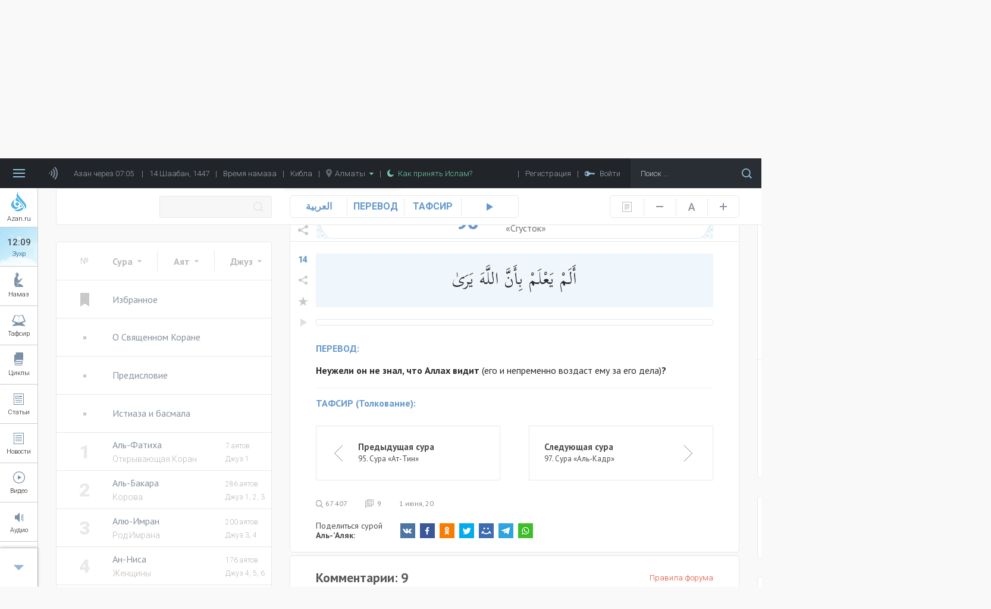

--- FILE ---
content_type: text/html; charset=UTF-8
request_url: https://azan.ru/tafsir/al-alyak/14
body_size: 39863
content:
<!DOCTYPE html>
<html lang="ru">

    <head>
        <meta name="yandex-verification" content="660d6e8dcfbf9a72" />
        <meta charset="UTF-8">
        <meta name="viewport" content="width=device-width, initial-scale=1.0">
        <meta http-equiv="X-UA-Compatible" content="ie=edge">
        <meta name="description" content="Неужели он не знал, что Аллах видит (его и непременно воздаст ему за его дела)?
">
        <meta name="theme-color" content="#c6eeff">
        <meta name="csrf-param" content="_csrf">
    <meta name="csrf-token" content="6BF-lg4askDPBDaTyGOi3bAegqBAhEpptZtRMMvb0OCfaCbCak6EJrk1TOr-Ouub1U3XyjbLDBGB6hNah6GagQ==">
        <title>96 сура Корана: сура Аль Аляк | Перевод и Тафсир Корана | Azan.ru - 14 аят</title>
        <link rel="icon" type="image/png" href="/icon-48x48.png" sizes="48x48">
        <link rel="icon" type="image/png" href="/icon-96x96.png" sizes="96x96">
        <link rel="icon" type="image/png" href="/icon-144x144.png" sizes="144x144">
        <link rel="icon" type="image/png" href="/icon-192x192.png" sizes="192x192">
        <link rel="apple-touch-icon" type="image/png" href="/icon-120x120.png" sizes="120x120">
        <link rel="apple-touch-icon" type="image/png" href="/icon-152x152.png" sizes="152x152">
        <link rel="apple-touch-icon" type="image/png" href="/icon-167x167.png" sizes="167x167">
        <link rel="apple-touch-icon" type="image/png" href="/icon-180x180.png" sizes="180x180">
        <link href="https://fonts.googleapis.com/css?family=Roboto:300,400,500,700,900" rel="stylesheet">
        <link href="https://fonts.googleapis.com/css?family=PT+Sans:400,700" rel="stylesheet">
        <link href="https://fonts.googleapis.com/css?family=Open+Sans:400,600,700,800" rel="stylesheet">
        <link href="https://fonts.googleapis.com/css?family=PT+Serif" rel="stylesheet">
        <link href="https://fonts.googleapis.com/css?family=Scheherazade&amp;subset=arabic" rel="stylesheet">
        <meta property="og:type" content="article">
<meta property="og:url" content="http://azan.ru/tafsir/al-alyak?ayatParam=14&amp;favorites=0">
<meta property="og:title" content="96 сура Корана: сура Аль Аляк | Перевод и Тафсир Корана | Azan.ru - 14 аят">
<meta property="og:description" content="Неужели он не знал, что Аллах видит (его и непременно воздаст ему за его дела)?
">
<meta property="og:image" content="https://azan.ru/media/images/surahs/5ed439d9cf83c.jpg">
<meta name="twitter:card" content="summary">
<meta name="twitter:title" content="96 сура Корана: сура Аль Аляк | Перевод и Тафсир Корана | Azan.ru - 14 аят">
<meta name="twitter:description" content="Неужели он не знал, что Аллах видит (его и непременно воздаст ему за его дела)?
">
<meta name="twitter:image" content="https://azan.ru/media/images/surahs/5ed439d9cf83c.jpg">
<link href="/css/styles.min.css?v=1691761415" rel="stylesheet">    </head>

    <body class="tafsir-body">
        <!-- Yandex.Metrika counter -->
        <script type="text/javascript" >
            (function (d, w, c) {
                (w[c] = w[c] || []).push(function () {
                    try {
                        w.yaCounter48689702 = new Ya.Metrika({
                            id: 48689702,
                            clickmap: true,
                            trackLinks: true,
                            accurateTrackBounce: true,
                            webvisor: true
                        });
                    } catch (e) {
                    }
                });

                var n = d.getElementsByTagName("script")[0],
                        s = d.createElement("script"),
                        f = function () {
                            n.parentNode.insertBefore(s, n);
                        };
                s.type = "text/javascript";
                s.async = true;
                s.src = "https://mc.yandex.ru/metrika/watch.js";

                if (w.opera == "[object Opera]") {
                    d.addEventListener("DOMContentLoaded", f, false);
                } else {
                    f();
                }
            })(document, window, "yandex_metrika_callbacks");
        </script>
        <noscript><div><img src="https://mc.yandex.ru/watch/48689702" style="position:absolute; left:-9999px;" alt="" /></div></noscript>
        <!-- /Yandex.Metrika counter -->

        
        <header class="header ">
            <div class="menu">
    <div class="menu__bars"></div>
    <div class="menu__azan-icon"></div>
    <div class="menu__top-item menu__top-item_azan">Азан через 02:05</div>
    <div class="menu__bar">|</div>
    <div class="menu__top-item menu__top-item_hijra">14 Шаабан, 1447</div>
    <div class="menu__bar">|</div>
    <a href="/asr" class="menu__top-item menu__top-item_asr">Время намаза</a>
    <div class="menu__bar">|</div>
    <a href="/asr#qibla" class="menu__top-item menu__top-item_asr">Кибла</a>
    <div class="menu__bar">|</div>
    <div class="menu__top-item menu__top-item_city">
        <img src="/images/common/location-gray.png" alt="Location" class="menu__city-location-icon">
        Алматы        <img src="/images/common/drop-down-green.png" alt="Drop down" class="menu__city-drop-down-icon">
    </div>
    <div class="menu__bar">|</div>
    <a href="/islam/convert-to-islam" class="menu__top-item menu__top-item_believe">
        <img src="/images/common/moon-green.png" alt="Moon" class="menu__believe-moon-icon">
        <img src="/images/common/moon-green-active.png" alt="Moon" class="menu__believe-moon-icon_active">Как принять Ислам?
    </a>
    <div class="menu__spacer"></div>
    <!--<a href="/donate" class="menu__top-item menu__top-item_donate">Помощь проекту</a>-->
    <div class="menu__bar">|</div>
            <div class="menu__top-item menu__top-item_registration">Регистрация</div>
        <div class="menu__bar">|</div>
            <div class="menu__top-item menu__top-item_login">
            <img src="/images/common/key.png" alt="Key" class="menu__log-inout-key-icon">
            <img src="/images/common/key-active.png" alt="Key" class="menu__log-inout-key-icon_active">Войти
        </div>
        <form class="menu__search" action="/search">
        <input type="search" class="menu__search-input" placeholder="Поиск ..." name="query">
        <button class="menu__search-icon"></button>
    </form>

    <div class="menu__items">
        <a href="/" class="menu__item">ГЛАВНАЯ</a>
        <a href="/namaz" class="menu__item">НАМАЗ</a>
        <a href="/ramadan" class="menu__item">РАМАДАН</a>
        <a href="/tafsir" class="menu__item">ТАФСИР</a>
        <a href="/durus" class="menu__item">ЦИКЛЫ УРОКОВ</a>
        <a href="/islam" class="menu__item">5 СТОЛПОВ ИСЛАМА</a>
        <a href="/maqalat" class="menu__item">СТАТЬИ</a>
        <a href="/ahbar" class="menu__item">НОВОСТИ</a>
        <a href="/maktabah" class="menu__item">КНИГИ</a>
        <a href="/video" class="menu__item">ВИДЕО</a>
        <a href="/audio" class="menu__item">АУДИО</a>
        <a href="/asr" class="menu__item">ВРЕМЯ НАМАЗА</a>
        <a href="/asr#qibla" class="menu__item">КИБЛА</a>
        <a href="/fawaid" class="menu__item">МУСУЛЬМАНАМ НА ЗАМЕТКУ</a>
        <a href="/authors" class="menu__item">ВСЕ АВТОРЫ</a>
        <a href="/mubahasa" class="menu__item">ВСЕ ОБСУЖДЕНИЯ</a>
        <a href="/site/write-to-admin" class="menu__item">НАПИСАТЬ АДМИНИСТРАТОРУ</a>
                    <a href="#" class="menu__item menu__item_login">ВОЙТИ</a>
            </div>

    <div class="azaners">
        <div class="azaners__item" data-id="Qasym">
            <img src="/images/widgets/azaners/Qasym.jpg" alt="Qasym" class="azaners__image">
            <div class="azaners__info">
                <div class="azaners__name">Касым Ашимов</div>
                <div class="azaners__desc">Центральная мечеть г. Алматы</div>
                <a href="#" class="azaners__on">Выбрать</a>
                <span class="azaners__enabled">Выбранный</span>
                <a href="#" class="azaners__off">Отключить</a>
            </div>
        </div>
        <div class="azaners__item" data-id="Mishary">
            <img src="/images/widgets/azaners/Mishary.jpg" alt="Mishary" class="azaners__image">
            <div class="azaners__info">
                <div class="azaners__name">Мишари Рашид</div>
                <div class="azaners__desc">Масджид аль-Кабир, Кувейт</div>
                <a href="#" class="azaners__on">Выбрать</a>
                <span class="azaners__enabled">Выбранный</span>
                <a href="#" class="azaners__off">Отключить</a>
            </div>
        </div>
        <div class="azaners__item" data-id="Remzi">
            <img src="/images/widgets/azaners/Remzi.png" alt="Remzi" class="azaners__image">
            <div class="azaners__info">
                <div class="azaners__name">Рамзи Ер</div>
                <div class="azaners__desc">Ирак, Багдад</div>
                <a href="#" class="azaners__on">Выбрать</a>
                <span class="azaners__enabled">Выбранный</span>
                <a href="#" class="azaners__off">Отключить</a>
            </div>
        </div>
        <div class="azaners__footer">
            <div class="azaners__switch">
                <span class="azaners__switch-on">Вкл</span>
                <span class="azaners__switch-off">Выкл</span>
                <div class="azaners__switch-knob"></div>
            </div>
        </div>
    </div>

    <audio preload="none" src="/media/audio/azans/Qasym-fadjr.mp3" class="menu__azaner_Qasym-fadjr"></audio>
    <audio preload="none" src="/media/audio/azans/Qasym.mp3" class="menu__azaner_Qasym"></audio>
    <audio preload="none" src="/media/audio/azans/Mishary-fadjr.mp3" class="menu__azaner_Mishary-fadjr"></audio>
    <audio preload="none" src="/media/audio/azans/Mishary.mp3" class="menu__azaner_Mishary"></audio>
    <audio preload="none" src="/media/audio/azans/Remzi-fadjr.mp3" class="menu__azaner_Remzi-fadjr"></audio>
    <audio preload="none" src="/media/audio/azans/Remzi.mp3" class="menu__azaner_Remzi"></audio>

    <div class="menu__namaz-cities-wrapper">
        <div class="namaz-cities">
    <div class="namaz-cities__main">
        <div class="namaz-cities__search-city">
            <input type="text" class="namaz-cities__search-city-field" placeholder="Напишите название города ..." autocomplete="off">
            <div class="namaz-cities__search-city-options">
                                    <a href="/site/change-city?city=almatyi&returnUrl=%2Ftafsir%2Fal-alyak%3FayatParam%3D14" class="namaz-cities__search-city-option" data-country="kz">Алматы</a>
                                    <a href="/site/change-city?city=almetevsk&returnUrl=%2Ftafsir%2Fal-alyak%3FayatParam%3D14" class="namaz-cities__search-city-option" data-country="tatarstan">Альметьевск</a>
                                    <a href="/site/change-city?city=astana&returnUrl=%2Ftafsir%2Fal-alyak%3FayatParam%3D14" class="namaz-cities__search-city-option" data-country="kz">Астана</a>
                                    <a href="/site/change-city?city=atyirau&returnUrl=%2Ftafsir%2Fal-alyak%3FayatParam%3D14" class="namaz-cities__search-city-option" data-country="kz">Атырау</a>
                                    <a href="/site/change-city?city=aqtau&returnUrl=%2Ftafsir%2Fal-alyak%3FayatParam%3D14" class="namaz-cities__search-city-option" data-country="kz">Ақтау</a>
                                    <a href="/site/change-city?city=aqtobe&returnUrl=%2Ftafsir%2Fal-alyak%3FayatParam%3D14" class="namaz-cities__search-city-option" data-country="kz">Ақтөбе</a>
                                    <a href="/site/change-city?city=balqash&returnUrl=%2Ftafsir%2Fal-alyak%3FayatParam%3D14" class="namaz-cities__search-city-option" data-country="kz">Балқаш</a>
                                    <a href="/site/change-city?city=batken&returnUrl=%2Ftafsir%2Fal-alyak%3FayatParam%3D14" class="namaz-cities__search-city-option" data-country="kg">Баткен</a>
                                    <a href="/site/change-city?city=bishkek&returnUrl=%2Ftafsir%2Fal-alyak%3FayatParam%3D14" class="namaz-cities__search-city-option" data-country="kg">Бишкек</a>
                                    <a href="/site/change-city?city=bolgar&returnUrl=%2Ftafsir%2Fal-alyak%3FayatParam%3D14" class="namaz-cities__search-city-option" data-country="tatarstan">Болгар</a>
                                    <a href="/site/change-city?city=bugulma&returnUrl=%2Ftafsir%2Fal-alyak%3FayatParam%3D14" class="namaz-cities__search-city-option" data-country="tatarstan">Бугульма</a>
                                    <a href="/site/change-city?city=ekibastuz&returnUrl=%2Ftafsir%2Fal-alyak%3FayatParam%3D14" class="namaz-cities__search-city-option" data-country="kz">Екібастұз</a>
                                    <a href="/site/change-city?city=elabuga&returnUrl=%2Ftafsir%2Fal-alyak%3FayatParam%3D14" class="namaz-cities__search-city-option" data-country="tatarstan">Елабуга</a>
                                    <a href="/site/change-city?city=zhalal-abad&returnUrl=%2Ftafsir%2Fal-alyak%3FayatParam%3D14" class="namaz-cities__search-city-option" data-country="kg">Жалал-Абад</a>
                                    <a href="/site/change-city?city=zhezqazgan&returnUrl=%2Ftafsir%2Fal-alyak%3FayatParam%3D14" class="namaz-cities__search-city-option" data-country="kz">Жезқазған</a>
                                    <a href="/site/change-city?city=zainsk&returnUrl=%2Ftafsir%2Fal-alyak%3FayatParam%3D14" class="namaz-cities__search-city-option" data-country="tatarstan">Заинск</a>
                                    <a href="/site/change-city?city=kazan&returnUrl=%2Ftafsir%2Fal-alyak%3FayatParam%3D14" class="namaz-cities__search-city-option" data-country="tatarstan">Казань</a>
                                    <a href="/site/change-city?city=kara-kol&returnUrl=%2Ftafsir%2Fal-alyak%3FayatParam%3D14" class="namaz-cities__search-city-option" data-country="kg">Кара-кол</a>
                                    <a href="/site/change-city?city=kokshetau&returnUrl=%2Ftafsir%2Fal-alyak%3FayatParam%3D14" class="namaz-cities__search-city-option" data-country="kz">Көкшетау</a>
                                    <a href="/site/change-city?city=leninogorsk&returnUrl=%2Ftafsir%2Fal-alyak%3FayatParam%3D14" class="namaz-cities__search-city-option" data-country="tatarstan">Лениногорск</a>
                                    <a href="/site/change-city?city=naberezhnyie-chelnyi&returnUrl=%2Ftafsir%2Fal-alyak%3FayatParam%3D14" class="namaz-cities__search-city-option" data-country="tatarstan">Набережные Челны</a>
                                    <a href="/site/change-city?city=naryin&returnUrl=%2Ftafsir%2Fal-alyak%3FayatParam%3D14" class="namaz-cities__search-city-option" data-country="kg">Нарын</a>
                                    <a href="/site/change-city?city=nizhnekamsk&returnUrl=%2Ftafsir%2Fal-alyak%3FayatParam%3D14" class="namaz-cities__search-city-option" data-country="tatarstan">Нижнекамск</a>
                                    <a href="/site/change-city?city=oral&returnUrl=%2Ftafsir%2Fal-alyak%3FayatParam%3D14" class="namaz-cities__search-city-option" data-country="kz">Орал</a>
                                    <a href="/site/change-city?city=osh&returnUrl=%2Ftafsir%2Fal-alyak%3FayatParam%3D14" class="namaz-cities__search-city-option" data-country="kg">Ош</a>
                                    <a href="/site/change-city?city=pavlodar&returnUrl=%2Ftafsir%2Fal-alyak%3FayatParam%3D14" class="namaz-cities__search-city-option" data-country="kz">Павлодар</a>
                                    <a href="/site/change-city?city=petropavl&returnUrl=%2Ftafsir%2Fal-alyak%3FayatParam%3D14" class="namaz-cities__search-city-option" data-country="kz">Петропавл</a>
                                    <a href="/site/change-city?city=rudnyiy&returnUrl=%2Ftafsir%2Fal-alyak%3FayatParam%3D14" class="namaz-cities__search-city-option" data-country="kz">Рудный</a>
                                    <a href="/site/change-city?city=saryiagash&returnUrl=%2Ftafsir%2Fal-alyak%3FayatParam%3D14" class="namaz-cities__search-city-option" data-country="kz">Сарыағаш</a>
                                    <a href="/site/change-city?city=semey&returnUrl=%2Ftafsir%2Fal-alyak%3FayatParam%3D14" class="namaz-cities__search-city-option" data-country="kz">Семей</a>
                                    <a href="/site/change-city?city=stepnogorsk&returnUrl=%2Ftafsir%2Fal-alyak%3FayatParam%3D14" class="namaz-cities__search-city-option" data-country="kz">Степногорск</a>
                                    <a href="/site/change-city?city=satpaev&returnUrl=%2Ftafsir%2Fal-alyak%3FayatParam%3D14" class="namaz-cities__search-city-option" data-country="kz">Сәтпаев</a>
                                    <a href="/site/change-city?city=talas&returnUrl=%2Ftafsir%2Fal-alyak%3FayatParam%3D14" class="namaz-cities__search-city-option" data-country="kg">Талас</a>
                                    <a href="/site/change-city?city=taldyiqorgan&returnUrl=%2Ftafsir%2Fal-alyak%3FayatParam%3D14" class="namaz-cities__search-city-option" data-country="kz">Талдықорған</a>
                                    <a href="/site/change-city?city=taraz&returnUrl=%2Ftafsir%2Fal-alyak%3FayatParam%3D14" class="namaz-cities__search-city-option" data-country="kz">Тараз</a>
                                    <a href="/site/change-city?city=temirtau&returnUrl=%2Ftafsir%2Fal-alyak%3FayatParam%3D14" class="namaz-cities__search-city-option" data-country="kz">Теміртау</a>
                                    <a href="/site/change-city?city=tyrkistan&returnUrl=%2Ftafsir%2Fal-alyak%3FayatParam%3D14" class="namaz-cities__search-city-option" data-country="kz">Түркістан</a>
                                    <a href="/site/change-city?city=chistopol&returnUrl=%2Ftafsir%2Fal-alyak%3FayatParam%3D14" class="namaz-cities__search-city-option" data-country="tatarstan">Чистополь</a>
                                    <a href="/site/change-city?city=shyimkent&returnUrl=%2Ftafsir%2Fal-alyak%3FayatParam%3D14" class="namaz-cities__search-city-option" data-country="kz">Шымкент</a>
                                    <a href="/site/change-city?city=qaragandyi&returnUrl=%2Ftafsir%2Fal-alyak%3FayatParam%3D14" class="namaz-cities__search-city-option" data-country="kz">Қарағанды</a>
                                    <a href="/site/change-city?city=qostanay&returnUrl=%2Ftafsir%2Fal-alyak%3FayatParam%3D14" class="namaz-cities__search-city-option" data-country="kz">Қостанай</a>
                                    <a href="/site/change-city?city=qyizyilorda&returnUrl=%2Ftafsir%2Fal-alyak%3FayatParam%3D14" class="namaz-cities__search-city-option" data-country="kz">Қызылорда</a>
                                    <a href="/site/change-city?city=oskemen&returnUrl=%2Ftafsir%2Fal-alyak%3FayatParam%3D14" class="namaz-cities__search-city-option" data-country="kz">Өскемен</a>
                            </div>
        </div>

                    <a href="/site/change-city?city=almatyi&returnUrl=%2Ftafsir%2Fal-alyak%3FayatParam%3D14" class="namaz-cities__item namaz-cities__item_active">Алматы</a>
                    <a href="/site/change-city?city=astana&returnUrl=%2Ftafsir%2Fal-alyak%3FayatParam%3D14" class="namaz-cities__item ">Астана</a>
                    <a href="/site/change-city?city=batken&returnUrl=%2Ftafsir%2Fal-alyak%3FayatParam%3D14" class="namaz-cities__item ">Баткен</a>
                    <a href="/site/change-city?city=bishkek&returnUrl=%2Ftafsir%2Fal-alyak%3FayatParam%3D14" class="namaz-cities__item ">Бишкек</a>
                    <a href="/site/change-city?city=bolgar&returnUrl=%2Ftafsir%2Fal-alyak%3FayatParam%3D14" class="namaz-cities__item ">Болгар</a>
                    <a href="/site/change-city?city=zhalal-abad&returnUrl=%2Ftafsir%2Fal-alyak%3FayatParam%3D14" class="namaz-cities__item ">Жалал-Абад</a>
                    <a href="/site/change-city?city=kazan&returnUrl=%2Ftafsir%2Fal-alyak%3FayatParam%3D14" class="namaz-cities__item ">Казань</a>
                    <a href="/site/change-city?city=shyimkent&returnUrl=%2Ftafsir%2Fal-alyak%3FayatParam%3D14" class="namaz-cities__item ">Шымкент</a>
                    <a href="/site/change-city?city=qaragandyi&returnUrl=%2Ftafsir%2Fal-alyak%3FayatParam%3D14" class="namaz-cities__item ">Қарағанды</a>
        
        <div class="namaz-cities__spacer"></div>

        <a href="#" class="namaz-cities__cities-button">Другие города</a>
    </div>

    <div class="namaz-cities__cities">
        <div class="namaz-cities__countries-wrapper">
            <div class="namaz-cities__countries">
                <div class="namaz-cities__country" data-country="kz">
                    <img class="namaz-cities__country-flag" src="/images/common/kz.png" alt="Казахстан">Казахстан
                </div>
                <div class="namaz-cities__country" data-country="kg">
                    <img class="namaz-cities__country-flag" src="/images/common/kg.png" alt="Кыргызстан">Кыргызстан
                </div>
                <div class="namaz-cities__country" data-country="tatarstan">
                    <img class="namaz-cities__country-flag" src="/images/common/tatarstan.png" alt="Татарстан">Татарстан
                </div>
                <!--                            <div class="namaz-cities__country" data-country="ru">
                                                <img class="namaz-cities__country-flag" src="/images/common/ru.png" alt="Россия">Россия
                                            </div>-->
                <div class="namaz-cities__cities-close"></div>
            </div>
        </div>
        <div class="namaz-cities__cities-content-wrapper">
            <div class="namaz-cities__cities-content" style="height: 1000px;" data-country="kz">
                                        <div class="namaz-cities__cities-item namaz-cities__cities-item_letter">А</div>
                                                <div class="namaz-cities__cities-item namaz-cities__cities-item_current">Алматы                            <img class="namaz-cities__current-icon" src="/images/common/list-item-green.png" alt="Алматы">
                        </div>
                                                <a href="/site/change-city?city=astana&returnUrl=%2Ftafsir%2Fal-alyak%3FayatParam%3D14" class="namaz-cities__cities-item namaz-cities__cities-item_highlighted" data-city="Астана">Астана</a>
                                                <a href="/site/change-city?city=atyirau&returnUrl=%2Ftafsir%2Fal-alyak%3FayatParam%3D14" class="namaz-cities__cities-item " data-city="Атырау">Атырау</a>
                                                <a href="/site/change-city?city=aqtau&returnUrl=%2Ftafsir%2Fal-alyak%3FayatParam%3D14" class="namaz-cities__cities-item " data-city="Ақтау">Ақтау</a>
                                                <a href="/site/change-city?city=aqtobe&returnUrl=%2Ftafsir%2Fal-alyak%3FayatParam%3D14" class="namaz-cities__cities-item " data-city="Ақтөбе">Ақтөбе</a>
                                                <div class="namaz-cities__cities-item namaz-cities__cities-item_letter">Б</div>
                                                <a href="/site/change-city?city=balqash&returnUrl=%2Ftafsir%2Fal-alyak%3FayatParam%3D14" class="namaz-cities__cities-item " data-city="Балқаш">Балқаш</a>
                                                <div class="namaz-cities__cities-item namaz-cities__cities-item_letter">Е</div>
                                                <a href="/site/change-city?city=ekibastuz&returnUrl=%2Ftafsir%2Fal-alyak%3FayatParam%3D14" class="namaz-cities__cities-item " data-city="Екібастұз">Екібастұз</a>
                                                <div class="namaz-cities__cities-item namaz-cities__cities-item_letter">Ж</div>
                                                <a href="/site/change-city?city=zhezqazgan&returnUrl=%2Ftafsir%2Fal-alyak%3FayatParam%3D14" class="namaz-cities__cities-item " data-city="Жезқазған">Жезқазған</a>
                                                <div class="namaz-cities__cities-item namaz-cities__cities-item_letter">К</div>
                                                <a href="/site/change-city?city=kokshetau&returnUrl=%2Ftafsir%2Fal-alyak%3FayatParam%3D14" class="namaz-cities__cities-item " data-city="Көкшетау">Көкшетау</a>
                                                <div class="namaz-cities__cities-item namaz-cities__cities-item_letter">О</div>
                                                <a href="/site/change-city?city=oral&returnUrl=%2Ftafsir%2Fal-alyak%3FayatParam%3D14" class="namaz-cities__cities-item " data-city="Орал">Орал</a>
                                                <div class="namaz-cities__cities-item namaz-cities__cities-item_letter">П</div>
                                                <a href="/site/change-city?city=pavlodar&returnUrl=%2Ftafsir%2Fal-alyak%3FayatParam%3D14" class="namaz-cities__cities-item " data-city="Павлодар">Павлодар</a>
                                                <a href="/site/change-city?city=petropavl&returnUrl=%2Ftafsir%2Fal-alyak%3FayatParam%3D14" class="namaz-cities__cities-item " data-city="Петропавл">Петропавл</a>
                                                <div class="namaz-cities__cities-item namaz-cities__cities-item_letter">Р</div>
                                                <a href="/site/change-city?city=rudnyiy&returnUrl=%2Ftafsir%2Fal-alyak%3FayatParam%3D14" class="namaz-cities__cities-item " data-city="Рудный">Рудный</a>
                                                <div class="namaz-cities__cities-item namaz-cities__cities-item_letter">С</div>
                                                <a href="/site/change-city?city=saryiagash&returnUrl=%2Ftafsir%2Fal-alyak%3FayatParam%3D14" class="namaz-cities__cities-item " data-city="Сарыағаш">Сарыағаш</a>
                                                <a href="/site/change-city?city=semey&returnUrl=%2Ftafsir%2Fal-alyak%3FayatParam%3D14" class="namaz-cities__cities-item " data-city="Семей">Семей</a>
                                                <a href="/site/change-city?city=stepnogorsk&returnUrl=%2Ftafsir%2Fal-alyak%3FayatParam%3D14" class="namaz-cities__cities-item " data-city="Степногорск">Степногорск</a>
                                                <a href="/site/change-city?city=satpaev&returnUrl=%2Ftafsir%2Fal-alyak%3FayatParam%3D14" class="namaz-cities__cities-item " data-city="Сәтпаев">Сәтпаев</a>
                                                <div class="namaz-cities__cities-item namaz-cities__cities-item_letter">Т</div>
                                                <a href="/site/change-city?city=taldyiqorgan&returnUrl=%2Ftafsir%2Fal-alyak%3FayatParam%3D14" class="namaz-cities__cities-item " data-city="Талдықорған">Талдықорған</a>
                                                <a href="/site/change-city?city=taraz&returnUrl=%2Ftafsir%2Fal-alyak%3FayatParam%3D14" class="namaz-cities__cities-item " data-city="Тараз">Тараз</a>
                                                <a href="/site/change-city?city=temirtau&returnUrl=%2Ftafsir%2Fal-alyak%3FayatParam%3D14" class="namaz-cities__cities-item " data-city="Теміртау">Теміртау</a>
                                                <a href="/site/change-city?city=tyrkistan&returnUrl=%2Ftafsir%2Fal-alyak%3FayatParam%3D14" class="namaz-cities__cities-item " data-city="Түркістан">Түркістан</a>
                                                <div class="namaz-cities__cities-item namaz-cities__cities-item_letter">Ш</div>
                                                <a href="/site/change-city?city=shyimkent&returnUrl=%2Ftafsir%2Fal-alyak%3FayatParam%3D14" class="namaz-cities__cities-item namaz-cities__cities-item_highlighted" data-city="Шымкент">Шымкент</a>
                                                <div class="namaz-cities__cities-item namaz-cities__cities-item_letter">Қ</div>
                                                <a href="/site/change-city?city=qaragandyi&returnUrl=%2Ftafsir%2Fal-alyak%3FayatParam%3D14" class="namaz-cities__cities-item namaz-cities__cities-item_highlighted" data-city="Қарағанды">Қарағанды</a>
                                                <a href="/site/change-city?city=qostanay&returnUrl=%2Ftafsir%2Fal-alyak%3FayatParam%3D14" class="namaz-cities__cities-item " data-city="Қостанай">Қостанай</a>
                                                <a href="/site/change-city?city=qyizyilorda&returnUrl=%2Ftafsir%2Fal-alyak%3FayatParam%3D14" class="namaz-cities__cities-item " data-city="Қызылорда">Қызылорда</a>
                                                <div class="namaz-cities__cities-item namaz-cities__cities-item_letter">Ө</div>
                                                <a href="/site/change-city?city=oskemen&returnUrl=%2Ftafsir%2Fal-alyak%3FayatParam%3D14" class="namaz-cities__cities-item " data-city="Өскемен">Өскемен</a>
                                    </div>
            <div class="namaz-cities__cities-content" style="height: 300px;" data-country="kg">
                                        <div class="namaz-cities__cities-item namaz-cities__cities-item_letter">Б</div>
                                                <a href="/site/change-city?city=batken&returnUrl=%2Ftafsir%2Fal-alyak%3FayatParam%3D14" class="namaz-cities__cities-item namaz-cities__cities-item_highlighted" data-city="Баткен">Баткен</a>
                                                <a href="/site/change-city?city=bishkek&returnUrl=%2Ftafsir%2Fal-alyak%3FayatParam%3D14" class="namaz-cities__cities-item namaz-cities__cities-item_highlighted" data-city="Бишкек">Бишкек</a>
                                                <div class="namaz-cities__cities-item namaz-cities__cities-item_letter">Ж</div>
                                                <a href="/site/change-city?city=zhalal-abad&returnUrl=%2Ftafsir%2Fal-alyak%3FayatParam%3D14" class="namaz-cities__cities-item namaz-cities__cities-item_highlighted" data-city="Жалал-Абад">Жалал-Абад</a>
                                                <div class="namaz-cities__cities-item namaz-cities__cities-item_letter">К</div>
                                                <a href="/site/change-city?city=kara-kol&returnUrl=%2Ftafsir%2Fal-alyak%3FayatParam%3D14" class="namaz-cities__cities-item " data-city="Кара-кол">Кара-кол</a>
                                                <div class="namaz-cities__cities-item namaz-cities__cities-item_letter">Н</div>
                                                <a href="/site/change-city?city=naryin&returnUrl=%2Ftafsir%2Fal-alyak%3FayatParam%3D14" class="namaz-cities__cities-item " data-city="Нарын">Нарын</a>
                                                <div class="namaz-cities__cities-item namaz-cities__cities-item_letter">О</div>
                                                <a href="/site/change-city?city=osh&returnUrl=%2Ftafsir%2Fal-alyak%3FayatParam%3D14" class="namaz-cities__cities-item " data-city="Ош">Ош</a>
                                                <div class="namaz-cities__cities-item namaz-cities__cities-item_letter">Т</div>
                                                <a href="/site/change-city?city=talas&returnUrl=%2Ftafsir%2Fal-alyak%3FayatParam%3D14" class="namaz-cities__cities-item " data-city="Талас">Талас</a>
                                    </div>
            <div class="namaz-cities__cities-content" style="height: 900px;" data-country="tatarstan">
                                        <div class="namaz-cities__cities-item namaz-cities__cities-item_letter">А</div>
                                                <a href="/site/change-city?city=almetevsk&returnUrl=%2Ftafsir%2Fal-alyak%3FayatParam%3D14" class="namaz-cities__cities-item " data-city="Альметьевск">Альметьевск</a>
                                                <div class="namaz-cities__cities-item namaz-cities__cities-item_letter">Б</div>
                                                <a href="/site/change-city?city=bolgar&returnUrl=%2Ftafsir%2Fal-alyak%3FayatParam%3D14" class="namaz-cities__cities-item namaz-cities__cities-item_highlighted" data-city="Болгар">Болгар</a>
                                                <a href="/site/change-city?city=bugulma&returnUrl=%2Ftafsir%2Fal-alyak%3FayatParam%3D14" class="namaz-cities__cities-item " data-city="Бугульма">Бугульма</a>
                                                <div class="namaz-cities__cities-item namaz-cities__cities-item_letter">Е</div>
                                                <a href="/site/change-city?city=elabuga&returnUrl=%2Ftafsir%2Fal-alyak%3FayatParam%3D14" class="namaz-cities__cities-item " data-city="Елабуга">Елабуга</a>
                                                <div class="namaz-cities__cities-item namaz-cities__cities-item_letter">З</div>
                                                <a href="/site/change-city?city=zainsk&returnUrl=%2Ftafsir%2Fal-alyak%3FayatParam%3D14" class="namaz-cities__cities-item " data-city="Заинск">Заинск</a>
                                                <div class="namaz-cities__cities-item namaz-cities__cities-item_letter">К</div>
                                                <a href="/site/change-city?city=kazan&returnUrl=%2Ftafsir%2Fal-alyak%3FayatParam%3D14" class="namaz-cities__cities-item namaz-cities__cities-item_highlighted" data-city="Казань">Казань</a>
                                                <div class="namaz-cities__cities-item namaz-cities__cities-item_letter">Л</div>
                                                <a href="/site/change-city?city=leninogorsk&returnUrl=%2Ftafsir%2Fal-alyak%3FayatParam%3D14" class="namaz-cities__cities-item " data-city="Лениногорск">Лениногорск</a>
                                                <div class="namaz-cities__cities-item namaz-cities__cities-item_letter">Н</div>
                                                <a href="/site/change-city?city=naberezhnyie-chelnyi&returnUrl=%2Ftafsir%2Fal-alyak%3FayatParam%3D14" class="namaz-cities__cities-item " data-city="Набережные Челны">Набережные Челны</a>
                                                <a href="/site/change-city?city=nizhnekamsk&returnUrl=%2Ftafsir%2Fal-alyak%3FayatParam%3D14" class="namaz-cities__cities-item " data-city="Нижнекамск">Нижнекамск</a>
                                                <div class="namaz-cities__cities-item namaz-cities__cities-item_letter">Ч</div>
                                                <a href="/site/change-city?city=chistopol&returnUrl=%2Ftafsir%2Fal-alyak%3FayatParam%3D14" class="namaz-cities__cities-item " data-city="Чистополь">Чистополь</a>
                                    </div>
            <div class="namaz-cities__cities-content" style="height: 1450px;" data-country="ru">
                            </div>
        </div>

        <div class="namaz-cities__footer-wrapper">
            <div class="namaz-cities__footer" data-country="kz">
                <span class="namaz-cities__time-source">Время намаза рассчитано согласно PrayTimes.org с уточнениями <a href="https://www.muftyat.kz/ru/namaz_times" target="_blank" rel="nofollow">Духовного управления мусульман Казахстана</a></span>
                <span class="namaz-cities__cities-count">Населенных пунктов: 26</span>
            </div>
            <div class="namaz-cities__footer" data-country="kg">
                <span class="namaz-cities__time-source">Расписание предоставлено: <a href="https://muftiyat.kg/" target="_blank" rel="nofollow">Духовное управление мусульман Кыргызстана</a></span>
                <span class="namaz-cities__cities-count">Населенных пунктов: 7</span>
            </div>
            <div class="namaz-cities__footer" data-country="tatarstan">
                <span class="namaz-cities__time-source">Расписание предоставлено: <a href="http://dumrt.ru/" target="_blank" rel="nofollow">Духовное управление мусульман Татарстана</a></span>
                <span class="namaz-cities__cities-count">Населенных пунктов: 10</span>
            </div>
            <div class="namaz-cities__footer" data-country="ru">
                <span class="namaz-cities__time-source">Расписание по городам России предоставлено сервисом "1Muslim"</span>
                <span class="namaz-cities__cities-count">Населенных пунктов: 0</span>
            </div>
        </div>
    </div>
</div>    </div>
</div>
            <div class="namaz-times namaz-times_dhuhr namaz-times_medium">
    <div class="namaz-times__content">
        <a href="/" class="namaz-times__logo"></a>
        <div class="namaz-times__cell"
             data-start-date="2026-02-03 05:45:00" data-class="fadjr">
            <div class="namaz-times__subcell">
                <div class="namaz-times__title">Фаджр</div>
                <div class="namaz-times__time">05:46                    <span class="namaz-times__time-to"> - 07:04</span>
                </div>
                <span class="namaz-times__time-to-small">до 07:04</span>
                <span class="namaz-times__time-left"></span>
                <div class="namaz-times__note-label">Сухур *
                    <div class="bubble">
                        С наступлением Фаджра заканчивается предрассветная трапеза Сухур. Принимать пищу следует завершить заранее, за 10 минут до Азана.
                    </div>
                </div>
            </div>
        </div>
        <div class="namaz-times__cell"
             data-start-date="2026-02-02 07:04:00" data-class="sunrise">
            <div class="namaz-times__subcell">
                <div class="namaz-times__title">Восход</div>
                <div class="namaz-times__time">07:04</div>
                <span class="namaz-times__time-left"></span>
                <div class="namaz-times__note-label namaz-times__note-label_red">Макрух *
                    <div class="bubble">В сутках есть периоды, когда совершать намаз нельзя:
                        <br/>1. На восходе солнца
                        <br/>2. В полдень
                        <br/>3. Перед закатом
                        <a href="/maqalat/read/vremya-makruh-v-namaze-10898" class="bubble__link">Подробнее</a>
                    </div>
                </div>
            </div>
        </div>
        <div class="namaz-times__cell namaz-times__cell_current"
             data-start-date="2026-02-02 12:09:00" data-class="dhuhr" data-sunrise="2026-02-02 07:04:00">
            <div class="namaz-times__subcell">
                <div class="namaz-times__title">Зухр</div>
                <div class="namaz-times__time">12:09                    <span class="namaz-times__time-to"> - 15:25</span>
                </div>
                <span class="namaz-times__time-to-small">до 15:25</span>
                <span class="namaz-times__time-left"></span>
            </div>
        </div>
        <div class="namaz-times__cell namaz-times__cell_next"
             data-start-date="2026-02-02 15:25:00" data-class="asr">
            <div class="namaz-times__subcell">
                <div class="namaz-times__title">Аср</div>
                <div class="namaz-times__time">15:25                    <span class="namaz-times__time-to"> - 17:08</span>
                </div>
                <span class="namaz-times__time-to-small">до 17:08</span>
                <span class="namaz-times__time-left">Через 02:05</span>
            </div>
        </div>
        <div class="namaz-times__cell"
             data-start-date="2026-02-02 17:08:00" data-class="maghrib">
            <div class="namaz-times__subcell">
                <div class="namaz-times__title">Магриб</div>
                <div class="namaz-times__time">17:08                    <span class="namaz-times__time-to"> - 18:26</span>
                </div>
                <span class="namaz-times__time-to-small">до 18:26</span>
                <span class="namaz-times__time-left"></span>
                <div class="namaz-times__note-label">Ифтар *
                    <div class="bubble">Магриб — пора Ифтара. Разговляться желательно финиками и водой.</div>
                </div>
            </div>
        </div>
        <div class="namaz-times__cell"
             data-start-date="2026-02-02 18:26:00" data-class="isha">
            <div class="namaz-times__subcell">
                <div class="namaz-times__title">Иша</div>
                <div class="namaz-times__time">18:26                    <span class="namaz-times__time-to"> - 05:45</span>
                </div>
                <span class="namaz-times__time-to-small">до 05:45</span>
                <span class="namaz-times__time-left"></span>
                <span class="namaz-times__note-label namaz-times__note-label_long">Рассчёт тахаджуда</span>
                <span class="namaz-times__note-label namaz-times__note-label_short">Тахаджуд</span>
            </div>
            <div class="namaz-times__subcell">
                <div class="namaz-times__title">Тахаджуд</div>
                <div class="namaz-times__time">01:59                    <span class="namaz-times__time-to"> - 05:45</span>
                </div>
                <span class="namaz-times__time-to-small">до 05:45</span>
                <span class="namaz-times__note-label">Показать Иша</span>
            </div>
        </div>
    </div>
</div>
            <div class="projects-panel">
                <div class="projects-panel__container">
                    <a href="/maqalat" class="projects-panel__link">СТАТЬИ</a>
                    <!-- <a href="/ahbar" class="projects-panel__link">НОВОСТИ</a> -->
                    <a href="/video" class="projects-panel__link">ВИДЕО</a>
                    <a href="/audio" class="projects-panel__link">АУДИО</a>
                    <a href="/maktabah" class="projects-panel__link">КНИГИ</a>
                    <div class="projects-panel__spacer"></div>
                    <a href="/ramadan" class="projects-panel__project projects-panel__project_ramadan">
                        <div class="projects-panel__title">РАМАДАН</div>
                        <div class="projects-panel__desc">Вопросы-ответы</div>
                    </a>
                    <a href="/namaz" class="projects-panel__project">
                        <div class="projects-panel__title">НАМАЗ</div>
                        <div class="projects-panel__desc">Самоучитель</div>
                    </a>
                    <a href="/tafsir" class="projects-panel__project projects-panel__project_tafsir">
                        <div class="projects-panel__title">ТАФСИР </div>
                        <div class="projects-panel__desc">Корана</div>
                    </a>
                    <a href="/durus" class="projects-panel__project projects-panel__project_courses">
                        <div class="projects-panel__title">ЦИКЛЫ УРОКОВ</div>
                        <div class="projects-panel__desc">Уроков: 2780</div>
                    </a>
                    <a href="/islam" class="projects-panel__project projects-panel__project_5-pillars">
                        <div class="projects-panel__title">5 СТОЛПОВ</div>
                        <div class="projects-panel__desc">Базис Ислама</div>
                    </a>
                    <a href="/fawaid" class="projects-panel__project projects-panel__project_fawaid">
                        <div class="projects-panel__title">МУСУЛЬМАНАМ</div>
                        <div class="projects-panel__desc">на заметку</div>
                    </a>
                </div>
            </div>

            <div class="header-mobile header-mobile_dhuhr">
    <div class="header-mobile__top">
        <div class="header-mobile__menu-button"></div>
        <a href="/" class="header-mobile__logo"></a>
        <a href="/search" class="header-mobile__search-button"></a>
    </div>
    <div class="header-mobile__bottom">
        <div class="header-mobile__namaz-button">Аср: 15:25</div>
        <div class="header-mobile__namaz-button-close" style="display: none;">Свернуть</div>
        <div class="header-mobile__city-button">Алматы</div>
        <div class="header-mobile__date">14 Шаабан</div>
        <div class="header-mobile__date-close" style="display: none;">Свернуть</div>
    </div>
    <div class="header-mobile__namaz-times">
        <div class="namaz-nav-bar-mobile namaz-nav-bar-mobile_dhuhr">
    <div class="namaz-nav-bar-mobile__items">
        <a href="#" class="namaz-nav-bar-mobile__item namaz-nav-bar-mobile__item_city">
            <div class="namaz-nav-bar-mobile__drop-down">Алматы</div>
        </a>
        <div class="namaz-nav-bar-mobile__bar"></div>
        <a href="/asr/day/almatyi" class="namaz-nav-bar-mobile__item
           namaz-nav-bar-mobile__item_active">Сегодня</a>
        <div class="namaz-nav-bar-mobile__bar"></div>
        <a href="/asr/month/almatyi" class="namaz-nav-bar-mobile__item
           ">Месяц</a>
        <div class="namaz-nav-bar-mobile__bar"></div>
        <a href="/asr/year/almatyi" class="namaz-nav-bar-mobile__item
           ">Год</a>
        <div class="namaz-nav-bar-mobile__bar"></div>
        <a href="#" class="namaz-nav-bar-mobile__item">
            <div class="namaz-nav-bar-mobile__drop-down">Ханафи</div>
        </a>
    </div>
    <div class="namaz-nav-bar-mobile__footer">
        <div class="namaz-nav-bar-mobile__footer-top">
            <div class="namaz-nav-bar-mobile__date">2 ФЕВРАЛЯ, 2026</div>
            <a href="/asr/tomorrow/almatyi" class="namaz-nav-bar-mobile__link">Завтра</a>
        </div>
        <div class="namaz-times-mobile namaz-times-mobile_dhuhr">
    <div class="namaz-times-mobile__item"
         data-start-date="2026-02-03 05:45:00" data-class="fadjr">
        <div class="namaz-times-mobile__title">
            Фаджр
            <span class="namaz-times-mobile__left-time" style="">
                <span class="namaz-times-mobile__left-time-title">Через:</span>
                <span class="namaz-times-mobile__left-time-value">02:05</span>
            </span>
        </div>
        <div class="namaz-times-mobile__time">05:46</div>
        <div class="namaz-times-mobile__label">
            Сухур *
            <div class="bubble bubble_left" style="visibility: hidden;">
                С наступлением Фаджра заканчивается предрассветная трапеза Сухур. Принимать пищу следует завершить заранее, за 10 минут до Азана.
            </div>
        </div>
    </div>
    <div class="namaz-times-mobile__item"
         data-start-date="2026-02-02 07:04:00" data-class="sunrise">
        <div class="namaz-times-mobile__title">
            Восход
            <span class="namaz-times-mobile__left-time" style="">
                <span class="namaz-times-mobile__left-time-title">Через:</span>
                <span class="namaz-times-mobile__left-time-value">02:05</span>
            </span>
        </div>
        <div class="namaz-times-mobile__time">07:04</div>
        <div class="namaz-times-mobile__label">
            Макрух *
            <div class="bubble bubble_left" style="visibility: hidden;">В сутках есть периоды, когда совершать намаз нельзя:
                <br />1. На восходе солнца
                <br />2. В полдень
                <br />3. Перед закатом
                <a href="/maqalat/read/vremya-makruh-v-namaze-10898" class="bubble__link">Подробнее</a>
            </div>
        </div>
    </div>
    <div class="namaz-times-mobile__item     namaz-times-mobile__item_current"
         data-start-date="2026-02-02 12:09:00" data-class="dhuhr" data-sunrise="2026-02-02 07:04:00">
        <div class="namaz-times-mobile__title">
            Зухр
            <span class="namaz-times-mobile__left-time" style="">
                <span class="namaz-times-mobile__left-time-title">Через:</span>
                <span class="namaz-times-mobile__left-time-value">02:05</span>
            </span>
        </div>
        <div class="namaz-times-mobile__time">12:09</div>
        <div class="namaz-times-mobile__label"></div>
    </div>
    <div class="namaz-times-mobile__item namaz-times-mobile__item_next"
         data-start-date="2026-02-02 15:25:00" data-class="asr">
        <div class="namaz-times-mobile__title">
            Аср
            <span class="namaz-times-mobile__left-time" style="display: inline;">
                <span class="namaz-times-mobile__left-time-title">Через:</span>
                <span class="namaz-times-mobile__left-time-value">02:05</span>
            </span>
        </div>
        <div class="namaz-times-mobile__time">15:25</div>
        <div class="namaz-times-mobile__label"></div>
    </div>
    <div class="namaz-times-mobile__item"
         data-start-date="2026-02-02 17:08:00" data-class="maghrib">
        <div class="namaz-times-mobile__title">
            Магриб
            <span class="namaz-times-mobile__left-time" style="">
                <span class="namaz-times-mobile__left-time-title">Через:</span>
                <span class="namaz-times-mobile__left-time-value">02:05</span>
            </span>
        </div>
        <div class="namaz-times-mobile__time">17:08</div>
        <div class="namaz-times-mobile__label">
            Ифтар *
            <div class="bubble bubble_left" style="visibility: hidden;">Магриб — пора Ифтара. Разговляться желательно финиками и водой.</div>
        </div>
    </div>
    <div class="namaz-times-mobile__item"
         data-start-date="2026-02-02 18:26:00" data-class="isha">
        <div class="namaz-times-mobile__title">
            Иша
            <span class="namaz-times-mobile__left-time" style="">
                <span class="namaz-times-mobile__left-time-title">Через:</span>
                <span class="namaz-times-mobile__left-time-value">02:05</span>
            </span>
        </div>
        <div class="namaz-times-mobile__time">18:26</div>
        <div class="namaz-times-mobile__label">Тахаджуд</div>
    </div>
    <div class="namaz-times-mobile__item namaz-times-mobile__item_tahajjud" style="display: none;">
        <div class="namaz-times-mobile__title">Тахаджуд</div>
        <div class="namaz-times-mobile__time">01:59</div>
        <div class="namaz-times-mobile__label">Иша</div>
    </div>
</div>            <div class="namaz-nav-bar-mobile__qibla-block">
                <a href="/asr#qibla" class="namaz-nav-bar-mobile__qibla">Кибла</a>
            </div>
                </div>
</div>    </div>
    <div class="header-mobile__calendar">
        <div class="calendar">
    <div class="calendar__item">
        <img src="/images/common/moon-gray-big.png" alt="Moon" class="calendar__image">
        <div class="calendar__title">дата по хиджре</div>
        <div class="calendar__day-block">
            <span class="calendar__day">14</span>
        </div>
        <div class="calendar__month">ШААБАН</div>
        <div class="calendar__year">1447</div>
    </div>
    <div class="calendar__item">
        <img src="/images/common/sun-gray-big.png" alt="Sun" class="calendar__image">
        <div class="calendar__title">григорианский календарь</div>
        <div class="calendar__day-block">
            <span class="calendar__day">2</span>
        </div>
        <div class="calendar__month">ФЕВРАЛЯ</div>
        <div class="calendar__year">2026</div>
    </div>
</div>    </div>
</div>
            <div class="namaz-times-slide-down namaz-times-slide-down_dhuhr">
    <div class="namaz-times-slide-down__left"></div>
    <div class="namaz-times-slide-down__center">
        <div class="namaz-times-slide-down__item ">
            <span class="namaz-times-slide-down__title">Фаджр:&nbsp;</span>
            <span class="namaz-times-slide-down__from">05:46</span>
            <span class="namaz-times-slide-down__to">&nbsp;- 07:04</span>
        </div>
        <div class="namaz-times-slide-down__item ">
            <span class="namaz-times-slide-down__title">Восход:&nbsp;</span>
            <span class="namaz-times-slide-down__from">07:04</span>
        </div>
        <div class="namaz-times-slide-down__item namaz-times-slide-down__item_active">
            <span class="namaz-times-slide-down__title">Зухр:&nbsp;</span>
            <span class="namaz-times-slide-down__from">12:09</span>
            <span class="namaz-times-slide-down__to">&nbsp;- 15:25</span>
        </div>
        <div class="namaz-times-slide-down__item ">
            <span class="namaz-times-slide-down__title">Аср:&nbsp;</span>
            <span class="namaz-times-slide-down__from">15:25</span>
            <span class="namaz-times-slide-down__to">&nbsp;- 17:08</span>
        </div>
        <div class="namaz-times-slide-down__item ">
            <span class="namaz-times-slide-down__title">Магриб:&nbsp;</span>
            <span class="namaz-times-slide-down__from">17:08</span>
            <span class="namaz-times-slide-down__to">&nbsp;- 18:26</span>
        </div>
        <div class="namaz-times-slide-down__item ">
            <span class="namaz-times-slide-down__title">Иша:&nbsp;</span>
            <span class="namaz-times-slide-down__from">18:26</span>
            <span class="namaz-times-slide-down__to">&nbsp;- 05:45</span>
        </div>
    </div>
    <a href="/asr" class="namaz-times-slide-down__right">Время намаза</a>
</div>
            <nav class="menu-mobile menu-mobile_hidden">
    <div class="menu-mobile__header">
        <div class="menu-mobile__header-text menu-mobile__header-text_login">
            <img class="menu-mobile__avatar" src="/images/widgets/menu-mobile/avatar.png" alt="avatar">
            <span>Вход в личный кабинет</span>
        </div>
        <img class="menu-mobile__close-button" src="/images/common/close-big-1.png" alt="close">
    </div>

    <div class="menu-mobile__subheader">Главное меню</div>

    <div class="menu-mobile__list">
        <a href="/" class="menu-mobile__item ">
            <div class="menu-mobile__item-title">ГЛАВНАЯ</div>
            <div class="menu-mobile__item-desc">Перейти на главную страницу</div>
        </a>
        <a href="/namaz" class="menu-mobile__item">
            <div class="menu-mobile__item-title">НАМАЗ</div>
            <div class="menu-mobile__item-desc">Самоучитель по намазу</div>
        </a>
        <a href="/ramadan" class="menu-mobile__item ">
            <div class="menu-mobile__item-title">РАМАДАН</div>
            <div class="menu-mobile__item-desc">Вопросы-ответы</div>
        </a>
        <a href="/tafsir" class="menu-mobile__item ">
            <div class="menu-mobile__item-title">ТАФСИР КОРАНА</div>
            <div class="menu-mobile__item-desc">Авторский проект Azan.ru</div>
        </a>
        <a href="/durus" class="menu-mobile__item ">
            <div class="menu-mobile__item-title">ЦИКЛЫ УРОКОВ</div>
            <div class="menu-mobile__item-desc">Уроки по акыде, фикху, сире, адабу</div>
        </a>
        <a href="/islam" class="menu-mobile__item">
            <div class="menu-mobile__item-title">ПЯТЬ СТОЛПОВ ИСЛАМА</div>
            <div class="menu-mobile__item-desc">Базис Ислама - Принять Ислам</div>
        </a>
        <a href="/maqalat" class="menu-mobile__item ">
            <div class="menu-mobile__item-title">СТАТЬИ</div>
            <div class="menu-mobile__item-desc">Советы и рекомендации ученых</div>
        </a>
        <a href="/ahbar" class="menu-mobile__item ">
            <div class="menu-mobile__item-title">НОВОСТИ</div>
            <div class="menu-mobile__item-desc">События мусульманского мира</div>
        </a>
        <a href="/maktabah" class="menu-mobile__item ">
            <div class="menu-mobile__item-title">КНИГИ</div>
            <div class="menu-mobile__item-desc">Исламская литература</div>
        </a>
        <div class="menu-mobile__item menu-mobile__item_expandable">
            <div class="menu-mobile__item-title">МЕДИА</div>
            <div class="menu-mobile__item-desc">Лекции мусульманских учёных</div>
            <div class="menu-mobile__submenu-button"></div>
            <div class="menu-mobile-submenu" style="display: none;">
                <a href="/video" class="menu-mobile-submenu__item ">ВИДЕО</a>
                <a href="/audio" class="menu-mobile-submenu__item ">АУДИО</a>
            </div>
        </div>
        <div class="menu-mobile__item menu-mobile__item_expandable">
            <div class="menu-mobile__item-title">ВРЕМЯ НАМАЗА</div>
            <div class="menu-mobile__item-desc">Сегодня, завтра, месяц, год</div>
            <!--<div class="menu-mobile__item-desc">Казахстан, Кыргызстан, Татарстан</div>-->
            <div class="menu-mobile__submenu-button"></div>
            <div class="menu-mobile-submenu" style="display: none;">
                <a href="/asr" class="menu-mobile-submenu__item ">СЕГОДНЯ</a>
                <a href="/asr/tomorrow/almatyi"
                   class="menu-mobile-submenu__item ">ЗАВТРА</a>
                <a href="/asr/month/almatyi"
                   class="menu-mobile-submenu__item ">МЕСЯЦ</a>
                <a href="/asr/year/almatyi" class="menu-mobile-submenu__item ">ГОД</a>
            </div>
        </div>
        <a href="/asr#qibla" class="menu-mobile__item ">
            <div class="menu-mobile__item-title">КИБЛА</div>
            <div class="menu-mobile__item-desc">Направление на Каабу</div>
        </a>
        <a href="/fawaid" class="menu-mobile__item ">
            <div class="menu-mobile__item-title">МУСУЛЬМАНАМ НА ЗАМЕТКУ</div>
            <div class="menu-mobile__item-desc">Картинки на исламскую тематику</div>
        </a>
        <a href="/authors" class="menu-mobile__item ">
            <div class="menu-mobile__item-title">ВСЕ АВТОРЫ</div>
            <div class="menu-mobile__item-desc">Авторы материалов</div>
        </a>
        <a href="/mubahasa" class="menu-mobile__item ">
            <div class="menu-mobile__item-title">ВСЕ ОБСУЖДЕНИЯ</div>
            <div class="menu-mobile__item-desc">Комментарии и диалоги</div>
        </a>
        <a href="/site/write-to-admin" class="menu-mobile__item ">
            <div class="menu-mobile__item-title">НАПИСАТЬ АДМИНИСТРАТОРУ</div>
            <div class="menu-mobile__item-desc">Обратная связь - Техподдержка</div>
        </a>
                    <a href="#" class="menu-mobile__item menu-mobile__item_login">
                <div class="menu-mobile__item-title">ВХОД</div>
                <div class="menu-mobile__item-desc">Регистрация и авторизация</div>
            </a>
        
        
<div class="card channels channels_gray">
    <a href="https://www.youtube.com/c/azan_ru" target="_blank" class="channels__link channels__link_yt" rel="nofollow"></a>
    <a href="https://www.facebook.com/azan.ru/" target="_blank" class="channels__link channels__link_f" rel="nofollow"></a>
    <a href="https://www.instagram.com/azan_ru/" target="_blank" class="channels__link channels__link_i" rel="nofollow"></a>
    <a href="https://vk.com/azan_ru" target="_blank" class="channels__link channels__link_vk" rel="nofollow"></a>
    <a href="https://ok.ru/azan.ru" target="_blank" class="channels__link channels__link_ok" rel="nofollow"></a>
    <a href="https://t.me/azan_ru" target="_blank" class="channels__link channels__link_t" rel="nofollow"></a>
</div>    </div>
</nav>        </header>
        <main>
            <div class="content content_tafsir">
                <section class="top-full-content">
    </section>

<section class="centered">
    <section class="centered-content">
        <script type="application/ld+json">
{
    "@context": "https://schema.org",
    "@type": "NewsArticle",
    "mainEntityOfPage": {
        "@type": "WebPage",
        "@id": "https://azan.ru/tafsir/al-alyak"
    },
    "headline": "Аль-ʼАляк",
    "image": ["https://azan.ru/media/images/surahs/5ed439d9cf83c.jpg"],
        "datePublished": "2020-06-01T04:10:42+05:00",
        "dateModified": "2020-06-01T04:10:42+05:00",
    "author": {
        "@type": "Person",
        "name": "Не определено"
    },
    "publisher": {
        "@type": "Organization",
        "name": "Azan.ru",
        "logo": {
            "@type": "ImageObject",
            "url": "https://azan.ru/images/common/logo.png"
        }
    },
    "description": "&lt;p&gt;Сура &amp;quot;Аль-&amp;#39;Аляк&amp;quot; (&amp;quot;Сгусток&amp;quot;) была ниспослана в Мекке. В ней 19 аятов.&lt;/p&gt;
"
}
</script>

<script type="application/ld+json">
{
    "@context": "http://schema.org",
    "@type": "BreadcrumbList",
    "itemListElement":
    [
        {
            "@type": "ListItem",
            "position": 1,
            "item":
            {
                "@id": "https://azan.ru",
                "name": "Главная"
            }
        },
        {
            "@type": "ListItem",
            "position": 2,
            "item":
            {
                "@id": "https://azan.ru/tafsir",
                "name": "Тафсир"
            }
        },
        {
            "@type": "ListItem",
            "position": 3,
            "item":
            {
                "@id": "https://azan.ru/tafsir/al-alyak?ayatParam=14",
                "name": "Аль-ʼАляк"
            }
        }
    ]
}
</script>

<div class="tafsir-mobile-nav">
    <div class="tafsir-mobile-nav__header">
        <div class="tafsir-mobile-nav__menu-icon"></div>
        <div class="tafsir-mobile-nav__title">СОДЕРЖАНИЕ СУР</div>
        <div class="tafsir-mobile-nav__indicator"></div>
    </div>
    <div class="tafsir-nav card">
    <div class="tafsir-nav__header">
        <div class="tafsir-nav__num">№</div>
        <div class="tafsir-nav__tabs">
            <div class="tafsir-nav__tab tafsir-nav__tab_surah">Сура</div>
            <div class="tafsir-nav__tab-bar tafsir-nav__tab-bar-1"></div>
            <div class="tafsir-nav__tab tafsir-nav__tab_ayat">Аят</div>
            <div class="tafsir-nav__tab-bar tafsir-nav__tab-bar-2"></div>
            <div class="tafsir-nav__tab tafsir-nav__tab_juz">Джуз</div>
        </div>
    </div>
    <div class="tafsir-nav__favorites">
        <div class="tafsir-nav__favorites-flag"></div>
        <div class="tafsir-nav__favorites-title">Избранное</div>
    </div>
    <div class="tafsir-nav__list">
                    <a href="/tafsir/o-svyaschennom-Korane" class="tafsir-nav__item  ">
                <div class="tafsir-nav__item-num tafsir-nav__item-num_bullet"></div>
                <div class="tafsir-nav__info">
                    <div class="tafsir-nav__col-1">
                        <span class="tafsir-nav__title">О Священном Коране</span>
                                            </div>
                                    </div>
            </a>
                    <a href="/tafsir/predislovie" class="tafsir-nav__item  ">
                <div class="tafsir-nav__item-num tafsir-nav__item-num_bullet"></div>
                <div class="tafsir-nav__info">
                    <div class="tafsir-nav__col-1">
                        <span class="tafsir-nav__title">Предисловие</span>
                                            </div>
                                    </div>
            </a>
                    <a href="/tafsir/Istiaza-i-Basmala" class="tafsir-nav__item  ">
                <div class="tafsir-nav__item-num tafsir-nav__item-num_bullet"></div>
                <div class="tafsir-nav__info">
                    <div class="tafsir-nav__col-1">
                        <span class="tafsir-nav__title">Истиаза и басмала</span>
                                            </div>
                                    </div>
            </a>
                    <a href="/tafsir/al-Fatiha" class="tafsir-nav__item  ">
                <div class="tafsir-nav__item-num ">1</div>
                <div class="tafsir-nav__info">
                    <div class="tafsir-nav__col-1">
                        <span class="tafsir-nav__title">Аль-Фатиха</span>
                                                    <span class="tafsir-nav__translation">Открывающая Коран</span>
                                            </div>
                                            <div class="tafsir-nav__col-2">
                                                            <span class="tafsir-nav__ayats-count">7 аятов</span>
                                                        <span class="tafsir-nav__juz">Джуз 1</span>
                        </div>
                                    </div>
            </a>
                    <a href="/tafsir/al-Bakara" class="tafsir-nav__item  ">
                <div class="tafsir-nav__item-num ">2</div>
                <div class="tafsir-nav__info">
                    <div class="tafsir-nav__col-1">
                        <span class="tafsir-nav__title">Аль-Бакара</span>
                                                    <span class="tafsir-nav__translation">Корова</span>
                                            </div>
                                            <div class="tafsir-nav__col-2">
                                                            <span class="tafsir-nav__ayats-count">286 аятов</span>
                                                        <span class="tafsir-nav__juz">Джуз 1, 2, 3</span>
                        </div>
                                    </div>
            </a>
                    <a href="/tafsir/alyu-Imran" class="tafsir-nav__item  ">
                <div class="tafsir-nav__item-num ">3</div>
                <div class="tafsir-nav__info">
                    <div class="tafsir-nav__col-1">
                        <span class="tafsir-nav__title">Алю-Имран</span>
                                                    <span class="tafsir-nav__translation">Род Имрана</span>
                                            </div>
                                            <div class="tafsir-nav__col-2">
                                                            <span class="tafsir-nav__ayats-count">200 аятов</span>
                                                        <span class="tafsir-nav__juz">Джуз 3, 4</span>
                        </div>
                                    </div>
            </a>
                    <a href="/tafsir/an-Nisa" class="tafsir-nav__item  ">
                <div class="tafsir-nav__item-num ">4</div>
                <div class="tafsir-nav__info">
                    <div class="tafsir-nav__col-1">
                        <span class="tafsir-nav__title">Ан-Ниса</span>
                                                    <span class="tafsir-nav__translation">Женщины</span>
                                            </div>
                                            <div class="tafsir-nav__col-2">
                                                            <span class="tafsir-nav__ayats-count">176 аятов</span>
                                                        <span class="tafsir-nav__juz">Джуз 4, 5, 6</span>
                        </div>
                                    </div>
            </a>
                    <a href="/tafsir/al-Maida" class="tafsir-nav__item  ">
                <div class="tafsir-nav__item-num ">5</div>
                <div class="tafsir-nav__info">
                    <div class="tafsir-nav__col-1">
                        <span class="tafsir-nav__title">Аль-Маида</span>
                                                    <span class="tafsir-nav__translation">Трапеза</span>
                                            </div>
                                            <div class="tafsir-nav__col-2">
                                                            <span class="tafsir-nav__ayats-count">120 аятов</span>
                                                        <span class="tafsir-nav__juz">Джуз 6, 7</span>
                        </div>
                                    </div>
            </a>
                    <a href="/tafsir/al-An'am" class="tafsir-nav__item  ">
                <div class="tafsir-nav__item-num ">6</div>
                <div class="tafsir-nav__info">
                    <div class="tafsir-nav__col-1">
                        <span class="tafsir-nav__title">Аль-Ан’ам</span>
                                                    <span class="tafsir-nav__translation">Скот</span>
                                            </div>
                                            <div class="tafsir-nav__col-2">
                                                            <span class="tafsir-nav__ayats-count">165 аятов</span>
                                                        <span class="tafsir-nav__juz">Джуз 7, 8</span>
                        </div>
                                    </div>
            </a>
                    <a href="/tafsir/al-A'raf" class="tafsir-nav__item  ">
                <div class="tafsir-nav__item-num ">7</div>
                <div class="tafsir-nav__info">
                    <div class="tafsir-nav__col-1">
                        <span class="tafsir-nav__title">Аль-А’раф</span>
                                                    <span class="tafsir-nav__translation">Преграды</span>
                                            </div>
                                            <div class="tafsir-nav__col-2">
                                                            <span class="tafsir-nav__ayats-count">206 аятов</span>
                                                        <span class="tafsir-nav__juz">Джуз 8, 9</span>
                        </div>
                                    </div>
            </a>
                    <a href="/tafsir/al-Anfal" class="tafsir-nav__item  ">
                <div class="tafsir-nav__item-num ">8</div>
                <div class="tafsir-nav__info">
                    <div class="tafsir-nav__col-1">
                        <span class="tafsir-nav__title">Аль-Анфаль</span>
                                                    <span class="tafsir-nav__translation">Военные трофеи</span>
                                            </div>
                                            <div class="tafsir-nav__col-2">
                                                            <span class="tafsir-nav__ayats-count">75 аятов</span>
                                                        <span class="tafsir-nav__juz">Джуз 9, 10</span>
                        </div>
                                    </div>
            </a>
                    <a href="/tafsir/at-tauba" class="tafsir-nav__item  ">
                <div class="tafsir-nav__item-num ">9</div>
                <div class="tafsir-nav__info">
                    <div class="tafsir-nav__col-1">
                        <span class="tafsir-nav__title">Ат-Тауба</span>
                                                    <span class="tafsir-nav__translation">Покаяние</span>
                                            </div>
                                            <div class="tafsir-nav__col-2">
                                                            <span class="tafsir-nav__ayats-count">129 аятов</span>
                                                        <span class="tafsir-nav__juz">Джуз 10, 11</span>
                        </div>
                                    </div>
            </a>
                    <a href="/tafsir/Yunus" class="tafsir-nav__item  ">
                <div class="tafsir-nav__item-num ">10</div>
                <div class="tafsir-nav__info">
                    <div class="tafsir-nav__col-1">
                        <span class="tafsir-nav__title">Юнус</span>
                                            </div>
                                            <div class="tafsir-nav__col-2">
                                                            <span class="tafsir-nav__ayats-count">109 аятов</span>
                                                        <span class="tafsir-nav__juz">Джуз 11</span>
                        </div>
                                    </div>
            </a>
                    <a href="/tafsir/Hud" class="tafsir-nav__item  ">
                <div class="tafsir-nav__item-num ">11</div>
                <div class="tafsir-nav__info">
                    <div class="tafsir-nav__col-1">
                        <span class="tafsir-nav__title">Худ</span>
                                            </div>
                                            <div class="tafsir-nav__col-2">
                                                            <span class="tafsir-nav__ayats-count">123 аятов</span>
                                                        <span class="tafsir-nav__juz">Джуз 11, 12</span>
                        </div>
                                    </div>
            </a>
                    <a href="/tafsir/Yusuf" class="tafsir-nav__item  ">
                <div class="tafsir-nav__item-num ">12</div>
                <div class="tafsir-nav__info">
                    <div class="tafsir-nav__col-1">
                        <span class="tafsir-nav__title">Юсуф</span>
                                            </div>
                                            <div class="tafsir-nav__col-2">
                                                            <span class="tafsir-nav__ayats-count">111 аятов</span>
                                                        <span class="tafsir-nav__juz">Джуз 12, 13</span>
                        </div>
                                    </div>
            </a>
                    <a href="/tafsir/ar-Ra'd" class="tafsir-nav__item  ">
                <div class="tafsir-nav__item-num ">13</div>
                <div class="tafsir-nav__info">
                    <div class="tafsir-nav__col-1">
                        <span class="tafsir-nav__title">Ар-Ра’д</span>
                                                    <span class="tafsir-nav__translation">Гром</span>
                                            </div>
                                            <div class="tafsir-nav__col-2">
                                                            <span class="tafsir-nav__ayats-count">43 аятов</span>
                                                        <span class="tafsir-nav__juz">Джуз 13</span>
                        </div>
                                    </div>
            </a>
                    <a href="/tafsir/Ibrahim" class="tafsir-nav__item  ">
                <div class="tafsir-nav__item-num ">14</div>
                <div class="tafsir-nav__info">
                    <div class="tafsir-nav__col-1">
                        <span class="tafsir-nav__title">Ибрахим</span>
                                            </div>
                                            <div class="tafsir-nav__col-2">
                                                            <span class="tafsir-nav__ayats-count">52 аятов</span>
                                                        <span class="tafsir-nav__juz">Джуз 13</span>
                        </div>
                                    </div>
            </a>
                    <a href="/tafsir/al-Hidzhr" class="tafsir-nav__item  ">
                <div class="tafsir-nav__item-num ">15</div>
                <div class="tafsir-nav__info">
                    <div class="tafsir-nav__col-1">
                        <span class="tafsir-nav__title">Аль-Хиджр</span>
                                            </div>
                                            <div class="tafsir-nav__col-2">
                                                            <span class="tafsir-nav__ayats-count">99 аятов</span>
                                                        <span class="tafsir-nav__juz">Джуз 14</span>
                        </div>
                                    </div>
            </a>
                    <a href="/tafsir/an-Nahl" class="tafsir-nav__item  ">
                <div class="tafsir-nav__item-num ">16</div>
                <div class="tafsir-nav__info">
                    <div class="tafsir-nav__col-1">
                        <span class="tafsir-nav__title">Ан-Нахль</span>
                                                    <span class="tafsir-nav__translation">Пчелы</span>
                                            </div>
                                            <div class="tafsir-nav__col-2">
                                                            <span class="tafsir-nav__ayats-count">128 аятов</span>
                                                        <span class="tafsir-nav__juz">Джуз 14</span>
                        </div>
                                    </div>
            </a>
                    <a href="/tafsir/al-Isra" class="tafsir-nav__item  ">
                <div class="tafsir-nav__item-num ">17</div>
                <div class="tafsir-nav__info">
                    <div class="tafsir-nav__col-1">
                        <span class="tafsir-nav__title">Аль-Исра</span>
                                                    <span class="tafsir-nav__translation">Перенесение</span>
                                            </div>
                                            <div class="tafsir-nav__col-2">
                                                            <span class="tafsir-nav__ayats-count">111 аятов</span>
                                                        <span class="tafsir-nav__juz">Джуз 15</span>
                        </div>
                                    </div>
            </a>
                    <a href="/tafsir/al-Kahf" class="tafsir-nav__item  ">
                <div class="tafsir-nav__item-num ">18</div>
                <div class="tafsir-nav__info">
                    <div class="tafsir-nav__col-1">
                        <span class="tafsir-nav__title">Аль-Кахф</span>
                                                    <span class="tafsir-nav__translation">Пещера</span>
                                            </div>
                                            <div class="tafsir-nav__col-2">
                                                            <span class="tafsir-nav__ayats-count">110 аятов</span>
                                                        <span class="tafsir-nav__juz">Джуз 15, 16</span>
                        </div>
                                    </div>
            </a>
                    <a href="/tafsir/Maryam" class="tafsir-nav__item  ">
                <div class="tafsir-nav__item-num ">19</div>
                <div class="tafsir-nav__info">
                    <div class="tafsir-nav__col-1">
                        <span class="tafsir-nav__title">Марьям</span>
                                            </div>
                                            <div class="tafsir-nav__col-2">
                                                            <span class="tafsir-nav__ayats-count">98 аятов</span>
                                                        <span class="tafsir-nav__juz">Джуз 16</span>
                        </div>
                                    </div>
            </a>
                    <a href="/tafsir/Ta-ha" class="tafsir-nav__item  ">
                <div class="tafsir-nav__item-num ">20</div>
                <div class="tafsir-nav__info">
                    <div class="tafsir-nav__col-1">
                        <span class="tafsir-nav__title">Тa Хa</span>
                                            </div>
                                            <div class="tafsir-nav__col-2">
                                                            <span class="tafsir-nav__ayats-count">135 аятов</span>
                                                        <span class="tafsir-nav__juz">Джуз 16</span>
                        </div>
                                    </div>
            </a>
                    <a href="/tafsir/al-Anbiya" class="tafsir-nav__item  ">
                <div class="tafsir-nav__item-num ">21</div>
                <div class="tafsir-nav__info">
                    <div class="tafsir-nav__col-1">
                        <span class="tafsir-nav__title">Аль-Анбия</span>
                                                    <span class="tafsir-nav__translation">Пророки</span>
                                            </div>
                                            <div class="tafsir-nav__col-2">
                                                            <span class="tafsir-nav__ayats-count">112 аятов</span>
                                                        <span class="tafsir-nav__juz">Джуз 17</span>
                        </div>
                                    </div>
            </a>
                    <a href="/tafsir/al-hadzh" class="tafsir-nav__item  ">
                <div class="tafsir-nav__item-num ">22</div>
                <div class="tafsir-nav__info">
                    <div class="tafsir-nav__col-1">
                        <span class="tafsir-nav__title">Аль-Хaдж</span>
                                                    <span class="tafsir-nav__translation">Хадж</span>
                                            </div>
                                            <div class="tafsir-nav__col-2">
                                                            <span class="tafsir-nav__ayats-count">78 аятов</span>
                                                        <span class="tafsir-nav__juz">Джуз 17</span>
                        </div>
                                    </div>
            </a>
                    <a href="/tafsir/al-Muminun" class="tafsir-nav__item  ">
                <div class="tafsir-nav__item-num ">23</div>
                <div class="tafsir-nav__info">
                    <div class="tafsir-nav__col-1">
                        <span class="tafsir-nav__title">Аль-Муминун</span>
                                                    <span class="tafsir-nav__translation">Верующие</span>
                                            </div>
                                            <div class="tafsir-nav__col-2">
                                                            <span class="tafsir-nav__ayats-count">118 аятов</span>
                                                        <span class="tafsir-nav__juz">Джуз 18</span>
                        </div>
                                    </div>
            </a>
                    <a href="/tafsir/an-Nur" class="tafsir-nav__item  ">
                <div class="tafsir-nav__item-num ">24</div>
                <div class="tafsir-nav__info">
                    <div class="tafsir-nav__col-1">
                        <span class="tafsir-nav__title">Ан-Нур</span>
                                                    <span class="tafsir-nav__translation">Свет</span>
                                            </div>
                                            <div class="tafsir-nav__col-2">
                                                            <span class="tafsir-nav__ayats-count">64 аятов</span>
                                                        <span class="tafsir-nav__juz">Джуз 18</span>
                        </div>
                                    </div>
            </a>
                    <a href="/tafsir/al-Furkan" class="tafsir-nav__item  ">
                <div class="tafsir-nav__item-num ">25</div>
                <div class="tafsir-nav__info">
                    <div class="tafsir-nav__col-1">
                        <span class="tafsir-nav__title">Аль-Фуркан</span>
                                                    <span class="tafsir-nav__translation">Различение</span>
                                            </div>
                                            <div class="tafsir-nav__col-2">
                                                            <span class="tafsir-nav__ayats-count">77 аятов</span>
                                                        <span class="tafsir-nav__juz">Джуз 18, 19</span>
                        </div>
                                    </div>
            </a>
                    <a href="/tafsir/ash-Shuara" class="tafsir-nav__item  ">
                <div class="tafsir-nav__item-num ">26</div>
                <div class="tafsir-nav__info">
                    <div class="tafsir-nav__col-1">
                        <span class="tafsir-nav__title">Аш-Шуʼара</span>
                                                    <span class="tafsir-nav__translation">Поэты</span>
                                            </div>
                                            <div class="tafsir-nav__col-2">
                                                            <span class="tafsir-nav__ayats-count">227 аятов</span>
                                                        <span class="tafsir-nav__juz">Джуз 19</span>
                        </div>
                                    </div>
            </a>
                    <a href="/tafsir/an-Naml" class="tafsir-nav__item  ">
                <div class="tafsir-nav__item-num ">27</div>
                <div class="tafsir-nav__info">
                    <div class="tafsir-nav__col-1">
                        <span class="tafsir-nav__title">Ан-Намль</span>
                                                    <span class="tafsir-nav__translation">Муравьи</span>
                                            </div>
                                            <div class="tafsir-nav__col-2">
                                                            <span class="tafsir-nav__ayats-count">93 аятов</span>
                                                        <span class="tafsir-nav__juz">Джуз 19, 20</span>
                        </div>
                                    </div>
            </a>
                    <a href="/tafsir/al-Kasas" class="tafsir-nav__item  ">
                <div class="tafsir-nav__item-num ">28</div>
                <div class="tafsir-nav__info">
                    <div class="tafsir-nav__col-1">
                        <span class="tafsir-nav__title">Аль-Касас</span>
                                                    <span class="tafsir-nav__translation">Повествование</span>
                                            </div>
                                            <div class="tafsir-nav__col-2">
                                                            <span class="tafsir-nav__ayats-count">88 аятов</span>
                                                        <span class="tafsir-nav__juz">Джуз 20</span>
                        </div>
                                    </div>
            </a>
                    <a href="/tafsir/al-'nkabut" class="tafsir-nav__item  ">
                <div class="tafsir-nav__item-num ">29</div>
                <div class="tafsir-nav__info">
                    <div class="tafsir-nav__col-1">
                        <span class="tafsir-nav__title">Аль–‘Анкабут</span>
                                                    <span class="tafsir-nav__translation">Паук</span>
                                            </div>
                                            <div class="tafsir-nav__col-2">
                                                            <span class="tafsir-nav__ayats-count">69 аятов</span>
                                                        <span class="tafsir-nav__juz">Джуз 20, 21</span>
                        </div>
                                    </div>
            </a>
                    <a href="/tafsir/ar-Rum" class="tafsir-nav__item  ">
                <div class="tafsir-nav__item-num ">30</div>
                <div class="tafsir-nav__info">
                    <div class="tafsir-nav__col-1">
                        <span class="tafsir-nav__title">Ар-Рум</span>
                                                    <span class="tafsir-nav__translation">Римляне (византийцы)</span>
                                            </div>
                                            <div class="tafsir-nav__col-2">
                                                            <span class="tafsir-nav__ayats-count">60 аятов</span>
                                                        <span class="tafsir-nav__juz">Джуз 21</span>
                        </div>
                                    </div>
            </a>
                    <a href="/tafsir/Luqman" class="tafsir-nav__item  ">
                <div class="tafsir-nav__item-num ">31</div>
                <div class="tafsir-nav__info">
                    <div class="tafsir-nav__col-1">
                        <span class="tafsir-nav__title">Лукмaн</span>
                                            </div>
                                            <div class="tafsir-nav__col-2">
                                                            <span class="tafsir-nav__ayats-count">34 аятов</span>
                                                        <span class="tafsir-nav__juz">Джуз 21</span>
                        </div>
                                    </div>
            </a>
                    <a href="/tafsir/assadzhda" class="tafsir-nav__item  ">
                <div class="tafsir-nav__item-num ">32</div>
                <div class="tafsir-nav__info">
                    <div class="tafsir-nav__col-1">
                        <span class="tafsir-nav__title">Ас–Саджда</span>
                                                    <span class="tafsir-nav__translation">Земной поклон</span>
                                            </div>
                                            <div class="tafsir-nav__col-2">
                                                            <span class="tafsir-nav__ayats-count">30 аятов</span>
                                                        <span class="tafsir-nav__juz">Джуз 21</span>
                        </div>
                                    </div>
            </a>
                    <a href="/tafsir/al-Ahzab" class="tafsir-nav__item  ">
                <div class="tafsir-nav__item-num ">33</div>
                <div class="tafsir-nav__info">
                    <div class="tafsir-nav__col-1">
                        <span class="tafsir-nav__title">Аль–Ахзаб</span>
                                                    <span class="tafsir-nav__translation">Военные союзники</span>
                                            </div>
                                            <div class="tafsir-nav__col-2">
                                                            <span class="tafsir-nav__ayats-count">73 аятов</span>
                                                        <span class="tafsir-nav__juz">Джуз 21, 22</span>
                        </div>
                                    </div>
            </a>
                    <a href="/tafsir/Saba" class="tafsir-nav__item  ">
                <div class="tafsir-nav__item-num ">34</div>
                <div class="tafsir-nav__info">
                    <div class="tafsir-nav__col-1">
                        <span class="tafsir-nav__title">Caбa</span>
                                                    <span class="tafsir-nav__translation">Сава (Сабея)</span>
                                            </div>
                                            <div class="tafsir-nav__col-2">
                                                            <span class="tafsir-nav__ayats-count">54 аятов</span>
                                                        <span class="tafsir-nav__juz">Джуз 22</span>
                        </div>
                                    </div>
            </a>
                    <a href="/tafsir/Fatir" class="tafsir-nav__item  ">
                <div class="tafsir-nav__item-num ">35</div>
                <div class="tafsir-nav__info">
                    <div class="tafsir-nav__col-1">
                        <span class="tafsir-nav__title">Фатыр</span>
                                                    <span class="tafsir-nav__translation">Творец</span>
                                            </div>
                                            <div class="tafsir-nav__col-2">
                                                            <span class="tafsir-nav__ayats-count">45 аятов</span>
                                                        <span class="tafsir-nav__juz">Джуз 22</span>
                        </div>
                                    </div>
            </a>
                    <a href="/tafsir/Ya-Sin" class="tafsir-nav__item  ">
                <div class="tafsir-nav__item-num ">36</div>
                <div class="tafsir-nav__info">
                    <div class="tafsir-nav__col-1">
                        <span class="tafsir-nav__title">Йa Cин</span>
                                            </div>
                                            <div class="tafsir-nav__col-2">
                                                            <span class="tafsir-nav__ayats-count">83 аятов</span>
                                                        <span class="tafsir-nav__juz">Джуз 22, 23</span>
                        </div>
                                    </div>
            </a>
                    <a href="/tafsir/as-Saffat" class="tafsir-nav__item  ">
                <div class="tafsir-nav__item-num ">37</div>
                <div class="tafsir-nav__info">
                    <div class="tafsir-nav__col-1">
                        <span class="tafsir-nav__title">Ас-Саффат</span>
                                                    <span class="tafsir-nav__translation">Стоящие рядами</span>
                                            </div>
                                            <div class="tafsir-nav__col-2">
                                                            <span class="tafsir-nav__ayats-count">182 аятов</span>
                                                        <span class="tafsir-nav__juz">Джуз 23</span>
                        </div>
                                    </div>
            </a>
                    <a href="/tafsir/Sad" class="tafsir-nav__item  ">
                <div class="tafsir-nav__item-num ">38</div>
                <div class="tafsir-nav__info">
                    <div class="tafsir-nav__col-1">
                        <span class="tafsir-nav__title">Сад</span>
                                            </div>
                                            <div class="tafsir-nav__col-2">
                                                            <span class="tafsir-nav__ayats-count">88 аятов</span>
                                                        <span class="tafsir-nav__juz">Джуз 23</span>
                        </div>
                                    </div>
            </a>
                    <a href="/tafsir/az-Zumar" class="tafsir-nav__item  ">
                <div class="tafsir-nav__item-num ">39</div>
                <div class="tafsir-nav__info">
                    <div class="tafsir-nav__col-1">
                        <span class="tafsir-nav__title">Аз–Зумар</span>
                                                    <span class="tafsir-nav__translation">Группы</span>
                                            </div>
                                            <div class="tafsir-nav__col-2">
                                                            <span class="tafsir-nav__ayats-count">75 аятов</span>
                                                        <span class="tafsir-nav__juz">Джуз 23, 24</span>
                        </div>
                                    </div>
            </a>
                    <a href="/tafsir/gafir" class="tafsir-nav__item  ">
                <div class="tafsir-nav__item-num ">40</div>
                <div class="tafsir-nav__info">
                    <div class="tafsir-nav__col-1">
                        <span class="tafsir-nav__title">Гафир</span>
                                                    <span class="tafsir-nav__translation">Прощающий</span>
                                            </div>
                                            <div class="tafsir-nav__col-2">
                                                            <span class="tafsir-nav__ayats-count">85 аятов</span>
                                                        <span class="tafsir-nav__juz">Джуз 24</span>
                        </div>
                                    </div>
            </a>
                    <a href="/tafsir/Fussilat" class="tafsir-nav__item  ">
                <div class="tafsir-nav__item-num ">41</div>
                <div class="tafsir-nav__info">
                    <div class="tafsir-nav__col-1">
                        <span class="tafsir-nav__title">Фуссылят</span>
                                                    <span class="tafsir-nav__translation">Разъяснены</span>
                                            </div>
                                            <div class="tafsir-nav__col-2">
                                                            <span class="tafsir-nav__ayats-count">54 аятов</span>
                                                        <span class="tafsir-nav__juz">Джуз 24, 25</span>
                        </div>
                                    </div>
            </a>
                    <a href="/tafsir/ash-shura" class="tafsir-nav__item  ">
                <div class="tafsir-nav__item-num ">42</div>
                <div class="tafsir-nav__info">
                    <div class="tafsir-nav__col-1">
                        <span class="tafsir-nav__title">Аш-Шура</span>
                                                    <span class="tafsir-nav__translation">«Совет»</span>
                                            </div>
                                            <div class="tafsir-nav__col-2">
                                                            <span class="tafsir-nav__ayats-count">53 аятов</span>
                                                        <span class="tafsir-nav__juz">Джуз 25</span>
                        </div>
                                    </div>
            </a>
                    <a href="/tafsir/az-zuhruf" class="tafsir-nav__item  ">
                <div class="tafsir-nav__item-num ">43</div>
                <div class="tafsir-nav__info">
                    <div class="tafsir-nav__col-1">
                        <span class="tafsir-nav__title">Аз-Зухруф</span>
                                                    <span class="tafsir-nav__translation">Украшения</span>
                                            </div>
                                            <div class="tafsir-nav__col-2">
                                                            <span class="tafsir-nav__ayats-count">89 аятов</span>
                                                        <span class="tafsir-nav__juz">Джуз 25</span>
                        </div>
                                    </div>
            </a>
                    <a href="/tafsir/ad-duhan" class="tafsir-nav__item  ">
                <div class="tafsir-nav__item-num ">44</div>
                <div class="tafsir-nav__info">
                    <div class="tafsir-nav__col-1">
                        <span class="tafsir-nav__title">Ад-Духан</span>
                                                    <span class="tafsir-nav__translation">Дым</span>
                                            </div>
                                            <div class="tafsir-nav__col-2">
                                                            <span class="tafsir-nav__ayats-count">59 аятов</span>
                                                        <span class="tafsir-nav__juz">Джуз 25</span>
                        </div>
                                    </div>
            </a>
                    <a href="/tafsir/al-dzhasiya" class="tafsir-nav__item  ">
                <div class="tafsir-nav__item-num ">45</div>
                <div class="tafsir-nav__info">
                    <div class="tafsir-nav__col-1">
                        <span class="tafsir-nav__title">Аль-Джасийа</span>
                                                    <span class="tafsir-nav__translation">Вставшая на колени</span>
                                            </div>
                                            <div class="tafsir-nav__col-2">
                                                            <span class="tafsir-nav__ayats-count">37 аятов</span>
                                                        <span class="tafsir-nav__juz">Джуз 25</span>
                        </div>
                                    </div>
            </a>
                    <a href="/tafsir/al-ahkaf" class="tafsir-nav__item  ">
                <div class="tafsir-nav__item-num ">46</div>
                <div class="tafsir-nav__info">
                    <div class="tafsir-nav__col-1">
                        <span class="tafsir-nav__title">Аль-Ахкаф</span>
                                                    <span class="tafsir-nav__translation">Барханы</span>
                                            </div>
                                            <div class="tafsir-nav__col-2">
                                                            <span class="tafsir-nav__ayats-count">35 аятов</span>
                                                        <span class="tafsir-nav__juz">Джуз 26</span>
                        </div>
                                    </div>
            </a>
                    <a href="/tafsir/muxammad" class="tafsir-nav__item  ">
                <div class="tafsir-nav__item-num ">47</div>
                <div class="tafsir-nav__info">
                    <div class="tafsir-nav__col-1">
                        <span class="tafsir-nav__title">Муxaммaд</span>
                                                    <span class="tafsir-nav__translation">Мухаммад</span>
                                            </div>
                                            <div class="tafsir-nav__col-2">
                                                            <span class="tafsir-nav__ayats-count">38 аятов</span>
                                                        <span class="tafsir-nav__juz">Джуз 26</span>
                        </div>
                                    </div>
            </a>
                    <a href="/tafsir/al-fath" class="tafsir-nav__item  ">
                <div class="tafsir-nav__item-num ">48</div>
                <div class="tafsir-nav__info">
                    <div class="tafsir-nav__col-1">
                        <span class="tafsir-nav__title">Аль-Фатх</span>
                                                    <span class="tafsir-nav__translation">Победа</span>
                                            </div>
                                            <div class="tafsir-nav__col-2">
                                                            <span class="tafsir-nav__ayats-count">29 аятов</span>
                                                        <span class="tafsir-nav__juz">Джуз 26</span>
                        </div>
                                    </div>
            </a>
                    <a href="/tafsir/al-hudzhurat" class="tafsir-nav__item  ">
                <div class="tafsir-nav__item-num ">49</div>
                <div class="tafsir-nav__info">
                    <div class="tafsir-nav__col-1">
                        <span class="tafsir-nav__title">Аль-Худжурат</span>
                                                    <span class="tafsir-nav__translation">Комнаты</span>
                                            </div>
                                            <div class="tafsir-nav__col-2">
                                                            <span class="tafsir-nav__ayats-count">18 аятов</span>
                                                        <span class="tafsir-nav__juz">Джуз 26</span>
                        </div>
                                    </div>
            </a>
                    <a href="/tafsir/kaf" class="tafsir-nav__item  ">
                <div class="tafsir-nav__item-num ">50</div>
                <div class="tafsir-nav__info">
                    <div class="tafsir-nav__col-1">
                        <span class="tafsir-nav__title">Кaф</span>
                                                    <span class="tafsir-nav__translation">Каф</span>
                                            </div>
                                            <div class="tafsir-nav__col-2">
                                                            <span class="tafsir-nav__ayats-count">45 аятов</span>
                                                        <span class="tafsir-nav__juz">Джуз 26</span>
                        </div>
                                    </div>
            </a>
                    <a href="/tafsir/az-zariyat" class="tafsir-nav__item  ">
                <div class="tafsir-nav__item-num ">51</div>
                <div class="tafsir-nav__info">
                    <div class="tafsir-nav__col-1">
                        <span class="tafsir-nav__title">Аз-Зарийат</span>
                                                    <span class="tafsir-nav__translation">Рассеивающие</span>
                                            </div>
                                            <div class="tafsir-nav__col-2">
                                                            <span class="tafsir-nav__ayats-count">60 аятов</span>
                                                        <span class="tafsir-nav__juz">Джуз 26, 27</span>
                        </div>
                                    </div>
            </a>
                    <a href="/tafsir/at-tur" class="tafsir-nav__item  ">
                <div class="tafsir-nav__item-num ">52</div>
                <div class="tafsir-nav__info">
                    <div class="tafsir-nav__col-1">
                        <span class="tafsir-nav__title">Ат-Тур</span>
                                                    <span class="tafsir-nav__translation">Гора</span>
                                            </div>
                                            <div class="tafsir-nav__col-2">
                                                            <span class="tafsir-nav__ayats-count">49 аятов</span>
                                                        <span class="tafsir-nav__juz">Джуз 27</span>
                        </div>
                                    </div>
            </a>
                    <a href="/tafsir/an-nadzhm" class="tafsir-nav__item  ">
                <div class="tafsir-nav__item-num ">53</div>
                <div class="tafsir-nav__info">
                    <div class="tafsir-nav__col-1">
                        <span class="tafsir-nav__title">Ан-Наджм</span>
                                                    <span class="tafsir-nav__translation">Звезда</span>
                                            </div>
                                            <div class="tafsir-nav__col-2">
                                                            <span class="tafsir-nav__ayats-count">62 аятов</span>
                                                        <span class="tafsir-nav__juz">Джуз 27</span>
                        </div>
                                    </div>
            </a>
                    <a href="/tafsir/al-kamar" class="tafsir-nav__item  ">
                <div class="tafsir-nav__item-num ">54</div>
                <div class="tafsir-nav__info">
                    <div class="tafsir-nav__col-1">
                        <span class="tafsir-nav__title">Аль-Камар</span>
                                                    <span class="tafsir-nav__translation">Луна</span>
                                            </div>
                                            <div class="tafsir-nav__col-2">
                                                            <span class="tafsir-nav__ayats-count">55 аятов</span>
                                                        <span class="tafsir-nav__juz">Джуз 27</span>
                        </div>
                                    </div>
            </a>
                    <a href="/tafsir/ar-rahman" class="tafsir-nav__item  ">
                <div class="tafsir-nav__item-num ">55</div>
                <div class="tafsir-nav__info">
                    <div class="tafsir-nav__col-1">
                        <span class="tafsir-nav__title">Ар-Рахман</span>
                                                    <span class="tafsir-nav__translation">Милостивый</span>
                                            </div>
                                            <div class="tafsir-nav__col-2">
                                                            <span class="tafsir-nav__ayats-count">78 аятов</span>
                                                        <span class="tafsir-nav__juz">Джуз 27</span>
                        </div>
                                    </div>
            </a>
                    <a href="/tafsir/al-vakyia" class="tafsir-nav__item  ">
                <div class="tafsir-nav__item-num ">56</div>
                <div class="tafsir-nav__info">
                    <div class="tafsir-nav__col-1">
                        <span class="tafsir-nav__title">Аль-Вакыʼа</span>
                                                    <span class="tafsir-nav__translation">Событие</span>
                                            </div>
                                            <div class="tafsir-nav__col-2">
                                                            <span class="tafsir-nav__ayats-count">96 аятов</span>
                                                        <span class="tafsir-nav__juz">Джуз 27</span>
                        </div>
                                    </div>
            </a>
                    <a href="/tafsir/al-hadid" class="tafsir-nav__item  ">
                <div class="tafsir-nav__item-num ">57</div>
                <div class="tafsir-nav__info">
                    <div class="tafsir-nav__col-1">
                        <span class="tafsir-nav__title">Аль-Хадид</span>
                                                    <span class="tafsir-nav__translation">Железо</span>
                                            </div>
                                            <div class="tafsir-nav__col-2">
                                                            <span class="tafsir-nav__ayats-count">29 аятов</span>
                                                        <span class="tafsir-nav__juz">Джуз 27</span>
                        </div>
                                    </div>
            </a>
                    <a href="/tafsir/al-mudzhadala" class="tafsir-nav__item  ">
                <div class="tafsir-nav__item-num ">58</div>
                <div class="tafsir-nav__info">
                    <div class="tafsir-nav__col-1">
                        <span class="tafsir-nav__title">Аль-Муджадала</span>
                                                    <span class="tafsir-nav__translation">Спор</span>
                                            </div>
                                            <div class="tafsir-nav__col-2">
                                                            <span class="tafsir-nav__ayats-count">22 аятов</span>
                                                        <span class="tafsir-nav__juz">Джуз 28</span>
                        </div>
                                    </div>
            </a>
                    <a href="/tafsir/al-hashr" class="tafsir-nav__item  ">
                <div class="tafsir-nav__item-num ">59</div>
                <div class="tafsir-nav__info">
                    <div class="tafsir-nav__col-1">
                        <span class="tafsir-nav__title">Аль-Хашр</span>
                                                    <span class="tafsir-nav__translation">Сбор</span>
                                            </div>
                                            <div class="tafsir-nav__col-2">
                                                            <span class="tafsir-nav__ayats-count">24 аятов</span>
                                                        <span class="tafsir-nav__juz">Джуз 28</span>
                        </div>
                                    </div>
            </a>
                    <a href="/tafsir/al-mumtahana" class="tafsir-nav__item  ">
                <div class="tafsir-nav__item-num ">60</div>
                <div class="tafsir-nav__info">
                    <div class="tafsir-nav__col-1">
                        <span class="tafsir-nav__title">Аль-Мумтахана</span>
                                                    <span class="tafsir-nav__translation">Испытуемая</span>
                                            </div>
                                            <div class="tafsir-nav__col-2">
                                                            <span class="tafsir-nav__ayats-count">13 аятов</span>
                                                        <span class="tafsir-nav__juz">Джуз 28</span>
                        </div>
                                    </div>
            </a>
                    <a href="/tafsir/as-saff" class="tafsir-nav__item  ">
                <div class="tafsir-nav__item-num ">61</div>
                <div class="tafsir-nav__info">
                    <div class="tafsir-nav__col-1">
                        <span class="tafsir-nav__title">Ас-Сафф</span>
                                                    <span class="tafsir-nav__translation">Ряд</span>
                                            </div>
                                            <div class="tafsir-nav__col-2">
                                                            <span class="tafsir-nav__ayats-count">14 аятов</span>
                                                        <span class="tafsir-nav__juz">Джуз 28</span>
                        </div>
                                    </div>
            </a>
                    <a href="/tafsir/al-dzhumua" class="tafsir-nav__item  ">
                <div class="tafsir-nav__item-num ">62</div>
                <div class="tafsir-nav__info">
                    <div class="tafsir-nav__col-1">
                        <span class="tafsir-nav__title">Аль-Джумуʼа</span>
                                                    <span class="tafsir-nav__translation">Пятница</span>
                                            </div>
                                            <div class="tafsir-nav__col-2">
                                                            <span class="tafsir-nav__ayats-count">11 аятов</span>
                                                        <span class="tafsir-nav__juz">Джуз 28</span>
                        </div>
                                    </div>
            </a>
                    <a href="/tafsir/al-munafikun" class="tafsir-nav__item  ">
                <div class="tafsir-nav__item-num ">63</div>
                <div class="tafsir-nav__info">
                    <div class="tafsir-nav__col-1">
                        <span class="tafsir-nav__title">Аль-Мунафикун</span>
                                                    <span class="tafsir-nav__translation">Лицемеры</span>
                                            </div>
                                            <div class="tafsir-nav__col-2">
                                                            <span class="tafsir-nav__ayats-count">11 аятов</span>
                                                        <span class="tafsir-nav__juz">Джуз 28</span>
                        </div>
                                    </div>
            </a>
                    <a href="/tafsir/at-tagabun" class="tafsir-nav__item  ">
                <div class="tafsir-nav__item-num ">64</div>
                <div class="tafsir-nav__info">
                    <div class="tafsir-nav__col-1">
                        <span class="tafsir-nav__title">Ат-Тагабун</span>
                                                    <span class="tafsir-nav__translation">Взаимный обман</span>
                                            </div>
                                            <div class="tafsir-nav__col-2">
                                                            <span class="tafsir-nav__ayats-count">18 аятов</span>
                                                        <span class="tafsir-nav__juz">Джуз 28</span>
                        </div>
                                    </div>
            </a>
                    <a href="/tafsir/at-talyak" class="tafsir-nav__item  ">
                <div class="tafsir-nav__item-num ">65</div>
                <div class="tafsir-nav__info">
                    <div class="tafsir-nav__col-1">
                        <span class="tafsir-nav__title">Ат-Таляк</span>
                                                    <span class="tafsir-nav__translation">Развод</span>
                                            </div>
                                            <div class="tafsir-nav__col-2">
                                                            <span class="tafsir-nav__ayats-count">12 аятов</span>
                                                        <span class="tafsir-nav__juz">Джуз 28</span>
                        </div>
                                    </div>
            </a>
                    <a href="/tafsir/at-tahrim" class="tafsir-nav__item  ">
                <div class="tafsir-nav__item-num ">66</div>
                <div class="tafsir-nav__info">
                    <div class="tafsir-nav__col-1">
                        <span class="tafsir-nav__title">Ат-Тахрим</span>
                                                    <span class="tafsir-nav__translation">Запрет</span>
                                            </div>
                                            <div class="tafsir-nav__col-2">
                                                            <span class="tafsir-nav__ayats-count">12 аятов</span>
                                                        <span class="tafsir-nav__juz">Джуз 28</span>
                        </div>
                                    </div>
            </a>
                    <a href="/tafsir/al-mulk" class="tafsir-nav__item  ">
                <div class="tafsir-nav__item-num ">67</div>
                <div class="tafsir-nav__info">
                    <div class="tafsir-nav__col-1">
                        <span class="tafsir-nav__title">Аль-Мульк</span>
                                                    <span class="tafsir-nav__translation">Власть</span>
                                            </div>
                                            <div class="tafsir-nav__col-2">
                                                            <span class="tafsir-nav__ayats-count">30 аятов</span>
                                                        <span class="tafsir-nav__juz">Джуз 29</span>
                        </div>
                                    </div>
            </a>
                    <a href="/tafsir/al-kalyam" class="tafsir-nav__item  ">
                <div class="tafsir-nav__item-num ">68</div>
                <div class="tafsir-nav__info">
                    <div class="tafsir-nav__col-1">
                        <span class="tafsir-nav__title">Аль-Калям</span>
                                                    <span class="tafsir-nav__translation">Перо</span>
                                            </div>
                                            <div class="tafsir-nav__col-2">
                                                            <span class="tafsir-nav__ayats-count">52 аятов</span>
                                                        <span class="tafsir-nav__juz">Джуз 29</span>
                        </div>
                                    </div>
            </a>
                    <a href="/tafsir/al-hakka" class="tafsir-nav__item  ">
                <div class="tafsir-nav__item-num ">69</div>
                <div class="tafsir-nav__info">
                    <div class="tafsir-nav__col-1">
                        <span class="tafsir-nav__title">Аль-Хакка</span>
                                                    <span class="tafsir-nav__translation">Неотвратимое (Судный день)</span>
                                            </div>
                                            <div class="tafsir-nav__col-2">
                                                            <span class="tafsir-nav__ayats-count">52 аятов</span>
                                                        <span class="tafsir-nav__juz">Джуз 29</span>
                        </div>
                                    </div>
            </a>
                    <a href="/tafsir/al-maaridzh" class="tafsir-nav__item  ">
                <div class="tafsir-nav__item-num ">70</div>
                <div class="tafsir-nav__info">
                    <div class="tafsir-nav__col-1">
                        <span class="tafsir-nav__title">Аль-Ма'аридж</span>
                                                    <span class="tafsir-nav__translation">Ступени</span>
                                            </div>
                                            <div class="tafsir-nav__col-2">
                                                            <span class="tafsir-nav__ayats-count">44 аятов</span>
                                                        <span class="tafsir-nav__juz">Джуз 29</span>
                        </div>
                                    </div>
            </a>
                    <a href="/tafsir/nux" class="tafsir-nav__item  ">
                <div class="tafsir-nav__item-num ">71</div>
                <div class="tafsir-nav__info">
                    <div class="tafsir-nav__col-1">
                        <span class="tafsir-nav__title">Нуx</span>
                                                    <span class="tafsir-nav__translation">Нух</span>
                                            </div>
                                            <div class="tafsir-nav__col-2">
                                                            <span class="tafsir-nav__ayats-count">28 аятов</span>
                                                        <span class="tafsir-nav__juz">Джуз 29</span>
                        </div>
                                    </div>
            </a>
                    <a href="/tafsir/al-dzhinn" class="tafsir-nav__item  ">
                <div class="tafsir-nav__item-num ">72</div>
                <div class="tafsir-nav__info">
                    <div class="tafsir-nav__col-1">
                        <span class="tafsir-nav__title">Аль-Джинн</span>
                                                    <span class="tafsir-nav__translation">Джинны</span>
                                            </div>
                                            <div class="tafsir-nav__col-2">
                                                            <span class="tafsir-nav__ayats-count">28 аятов</span>
                                                        <span class="tafsir-nav__juz">Джуз 29</span>
                        </div>
                                    </div>
            </a>
                    <a href="/tafsir/al-muzzammil" class="tafsir-nav__item  ">
                <div class="tafsir-nav__item-num ">73</div>
                <div class="tafsir-nav__info">
                    <div class="tafsir-nav__col-1">
                        <span class="tafsir-nav__title">Аль-Муззаммиль</span>
                                                    <span class="tafsir-nav__translation">Закутавшийся</span>
                                            </div>
                                            <div class="tafsir-nav__col-2">
                                                            <span class="tafsir-nav__ayats-count">20 аятов</span>
                                                        <span class="tafsir-nav__juz">Джуз 29</span>
                        </div>
                                    </div>
            </a>
                    <a href="/tafsir/al-muddassir" class="tafsir-nav__item  ">
                <div class="tafsir-nav__item-num ">74</div>
                <div class="tafsir-nav__info">
                    <div class="tafsir-nav__col-1">
                        <span class="tafsir-nav__title">Аль-Муддассир</span>
                                                    <span class="tafsir-nav__translation">Завернувшийся</span>
                                            </div>
                                            <div class="tafsir-nav__col-2">
                                                            <span class="tafsir-nav__ayats-count">56 аятов</span>
                                                        <span class="tafsir-nav__juz">Джуз 29</span>
                        </div>
                                    </div>
            </a>
                    <a href="/tafsir/al-kyiyama" class="tafsir-nav__item  ">
                <div class="tafsir-nav__item-num ">75</div>
                <div class="tafsir-nav__info">
                    <div class="tafsir-nav__col-1">
                        <span class="tafsir-nav__title">Аль-Кыяма</span>
                                                    <span class="tafsir-nav__translation">Воскрешение</span>
                                            </div>
                                            <div class="tafsir-nav__col-2">
                                                            <span class="tafsir-nav__ayats-count">40 аятов</span>
                                                        <span class="tafsir-nav__juz">Джуз 29</span>
                        </div>
                                    </div>
            </a>
                    <a href="/tafsir/al-insan" class="tafsir-nav__item  ">
                <div class="tafsir-nav__item-num ">76</div>
                <div class="tafsir-nav__info">
                    <div class="tafsir-nav__col-1">
                        <span class="tafsir-nav__title">Аль-Инсан</span>
                                                    <span class="tafsir-nav__translation">Человек</span>
                                            </div>
                                            <div class="tafsir-nav__col-2">
                                                            <span class="tafsir-nav__ayats-count">31 аятов</span>
                                                        <span class="tafsir-nav__juz">Джуз 29</span>
                        </div>
                                    </div>
            </a>
                    <a href="/tafsir/al-mursalyat" class="tafsir-nav__item  ">
                <div class="tafsir-nav__item-num ">77</div>
                <div class="tafsir-nav__info">
                    <div class="tafsir-nav__col-1">
                        <span class="tafsir-nav__title">Аль-Мурсалят</span>
                                                    <span class="tafsir-nav__translation">Посылаемые</span>
                                            </div>
                                            <div class="tafsir-nav__col-2">
                                                            <span class="tafsir-nav__ayats-count">50 аятов</span>
                                                        <span class="tafsir-nav__juz">Джуз 29</span>
                        </div>
                                    </div>
            </a>
                    <a href="/tafsir/an-naba" class="tafsir-nav__item  ">
                <div class="tafsir-nav__item-num ">78</div>
                <div class="tafsir-nav__info">
                    <div class="tafsir-nav__col-1">
                        <span class="tafsir-nav__title">Ан-Наба</span>
                                                    <span class="tafsir-nav__translation">Известие</span>
                                            </div>
                                            <div class="tafsir-nav__col-2">
                                                            <span class="tafsir-nav__ayats-count">40 аятов</span>
                                                        <span class="tafsir-nav__juz">Джуз 30</span>
                        </div>
                                    </div>
            </a>
                    <a href="/tafsir/naziat" class="tafsir-nav__item  ">
                <div class="tafsir-nav__item-num ">79</div>
                <div class="tafsir-nav__info">
                    <div class="tafsir-nav__col-1">
                        <span class="tafsir-nav__title">Назиʼат</span>
                                                    <span class="tafsir-nav__translation">Ангелы, вырывающие души</span>
                                            </div>
                                            <div class="tafsir-nav__col-2">
                                                            <span class="tafsir-nav__ayats-count">46 аятов</span>
                                                        <span class="tafsir-nav__juz">Джуз 30</span>
                        </div>
                                    </div>
            </a>
                    <a href="/tafsir/abasa" class="tafsir-nav__item  ">
                <div class="tafsir-nav__item-num ">80</div>
                <div class="tafsir-nav__info">
                    <div class="tafsir-nav__col-1">
                        <span class="tafsir-nav__title">’Абаса</span>
                                                    <span class="tafsir-nav__translation">Нахмурился</span>
                                            </div>
                                            <div class="tafsir-nav__col-2">
                                                            <span class="tafsir-nav__ayats-count">42 аятов</span>
                                                        <span class="tafsir-nav__juz">Джуз 30</span>
                        </div>
                                    </div>
            </a>
                    <a href="/tafsir/at-takvir" class="tafsir-nav__item  ">
                <div class="tafsir-nav__item-num ">81</div>
                <div class="tafsir-nav__info">
                    <div class="tafsir-nav__col-1">
                        <span class="tafsir-nav__title">Ат-Таквир</span>
                                                    <span class="tafsir-nav__translation">Скручивание</span>
                                            </div>
                                            <div class="tafsir-nav__col-2">
                                                            <span class="tafsir-nav__ayats-count">29 аятов</span>
                                                        <span class="tafsir-nav__juz">Джуз 30</span>
                        </div>
                                    </div>
            </a>
                    <a href="/tafsir/al-infitar" class="tafsir-nav__item  ">
                <div class="tafsir-nav__item-num ">82</div>
                <div class="tafsir-nav__info">
                    <div class="tafsir-nav__col-1">
                        <span class="tafsir-nav__title">Аль-Инфитар</span>
                                                    <span class="tafsir-nav__translation">Раскалывание</span>
                                            </div>
                                            <div class="tafsir-nav__col-2">
                                                            <span class="tafsir-nav__ayats-count">19 аятов</span>
                                                        <span class="tafsir-nav__juz">Джуз 30</span>
                        </div>
                                    </div>
            </a>
                    <a href="/tafsir/al-mutaffifun" class="tafsir-nav__item  ">
                <div class="tafsir-nav__item-num ">83</div>
                <div class="tafsir-nav__info">
                    <div class="tafsir-nav__col-1">
                        <span class="tafsir-nav__title">Аль-Мутаффифун</span>
                                                    <span class="tafsir-nav__translation">Обманывающие при торговле</span>
                                            </div>
                                            <div class="tafsir-nav__col-2">
                                                            <span class="tafsir-nav__ayats-count">36 аятов</span>
                                                        <span class="tafsir-nav__juz">Джуз 30</span>
                        </div>
                                    </div>
            </a>
                    <a href="/tafsir/al-inshikak" class="tafsir-nav__item  ">
                <div class="tafsir-nav__item-num ">84</div>
                <div class="tafsir-nav__info">
                    <div class="tafsir-nav__col-1">
                        <span class="tafsir-nav__title">Аль-Иншикак</span>
                                                    <span class="tafsir-nav__translation">Раскалывание</span>
                                            </div>
                                            <div class="tafsir-nav__col-2">
                                                            <span class="tafsir-nav__ayats-count">25 аятов</span>
                                                        <span class="tafsir-nav__juz">Джуз 30</span>
                        </div>
                                    </div>
            </a>
                    <a href="/tafsir/al-burudzh" class="tafsir-nav__item  ">
                <div class="tafsir-nav__item-num ">85</div>
                <div class="tafsir-nav__info">
                    <div class="tafsir-nav__col-1">
                        <span class="tafsir-nav__title">Аль-Бурудж</span>
                                                    <span class="tafsir-nav__translation">Созвездия</span>
                                            </div>
                                            <div class="tafsir-nav__col-2">
                                                            <span class="tafsir-nav__ayats-count">22 аятов</span>
                                                        <span class="tafsir-nav__juz">Джуз 30</span>
                        </div>
                                    </div>
            </a>
                    <a href="/tafsir/at-torik" class="tafsir-nav__item  ">
                <div class="tafsir-nav__item-num ">86</div>
                <div class="tafsir-nav__info">
                    <div class="tafsir-nav__col-1">
                        <span class="tafsir-nav__title">Ат-Торик</span>
                                                    <span class="tafsir-nav__translation">Идущий ночью</span>
                                            </div>
                                            <div class="tafsir-nav__col-2">
                                                            <span class="tafsir-nav__ayats-count">17 аятов</span>
                                                        <span class="tafsir-nav__juz">Джуз 30</span>
                        </div>
                                    </div>
            </a>
                    <a href="/tafsir/al-alya" class="tafsir-nav__item  ">
                <div class="tafsir-nav__item-num ">87</div>
                <div class="tafsir-nav__info">
                    <div class="tafsir-nav__col-1">
                        <span class="tafsir-nav__title">Аль-Аʼля</span>
                                                    <span class="tafsir-nav__translation">Всевышний</span>
                                            </div>
                                            <div class="tafsir-nav__col-2">
                                                            <span class="tafsir-nav__ayats-count">19 аятов</span>
                                                        <span class="tafsir-nav__juz">Джуз 30</span>
                        </div>
                                    </div>
            </a>
                    <a href="/tafsir/al-gashiya" class="tafsir-nav__item  ">
                <div class="tafsir-nav__item-num ">88</div>
                <div class="tafsir-nav__info">
                    <div class="tafsir-nav__col-1">
                        <span class="tafsir-nav__title">Аль-Гашия</span>
                                                    <span class="tafsir-nav__translation">Судный день</span>
                                            </div>
                                            <div class="tafsir-nav__col-2">
                                                            <span class="tafsir-nav__ayats-count">26 аятов</span>
                                                        <span class="tafsir-nav__juz">Джуз 30</span>
                        </div>
                                    </div>
            </a>
                    <a href="/tafsir/al-fadzhr" class="tafsir-nav__item  ">
                <div class="tafsir-nav__item-num ">89</div>
                <div class="tafsir-nav__info">
                    <div class="tafsir-nav__col-1">
                        <span class="tafsir-nav__title">Аль-Фаджр</span>
                                                    <span class="tafsir-nav__translation">Рассвет</span>
                                            </div>
                                            <div class="tafsir-nav__col-2">
                                                            <span class="tafsir-nav__ayats-count">30 аятов</span>
                                                        <span class="tafsir-nav__juz">Джуз 30</span>
                        </div>
                                    </div>
            </a>
                    <a href="/tafsir/al-balyad" class="tafsir-nav__item  ">
                <div class="tafsir-nav__item-num ">90</div>
                <div class="tafsir-nav__info">
                    <div class="tafsir-nav__col-1">
                        <span class="tafsir-nav__title">Аль-Баляд</span>
                                                    <span class="tafsir-nav__translation">Город</span>
                                            </div>
                                            <div class="tafsir-nav__col-2">
                                                            <span class="tafsir-nav__ayats-count">20 аятов</span>
                                                        <span class="tafsir-nav__juz">Джуз 30</span>
                        </div>
                                    </div>
            </a>
                    <a href="/tafsir/ash-shams" class="tafsir-nav__item  ">
                <div class="tafsir-nav__item-num ">91</div>
                <div class="tafsir-nav__info">
                    <div class="tafsir-nav__col-1">
                        <span class="tafsir-nav__title">Аш-Шамс</span>
                                                    <span class="tafsir-nav__translation">Солнце</span>
                                            </div>
                                            <div class="tafsir-nav__col-2">
                                                            <span class="tafsir-nav__ayats-count">15 аятов</span>
                                                        <span class="tafsir-nav__juz">Джуз 30</span>
                        </div>
                                    </div>
            </a>
                    <a href="/tafsir/al-leyl" class="tafsir-nav__item  ">
                <div class="tafsir-nav__item-num ">92</div>
                <div class="tafsir-nav__info">
                    <div class="tafsir-nav__col-1">
                        <span class="tafsir-nav__title">Аль-Лейль</span>
                                                    <span class="tafsir-nav__translation">Ночь</span>
                                            </div>
                                            <div class="tafsir-nav__col-2">
                                                            <span class="tafsir-nav__ayats-count">21 аятов</span>
                                                        <span class="tafsir-nav__juz">Джуз 30</span>
                        </div>
                                    </div>
            </a>
                    <a href="/tafsir/ad-duha" class="tafsir-nav__item  ">
                <div class="tafsir-nav__item-num ">93</div>
                <div class="tafsir-nav__info">
                    <div class="tafsir-nav__col-1">
                        <span class="tafsir-nav__title">Ад-Духа</span>
                                                    <span class="tafsir-nav__translation">Утро</span>
                                            </div>
                                            <div class="tafsir-nav__col-2">
                                                            <span class="tafsir-nav__ayats-count">11 аятов</span>
                                                        <span class="tafsir-nav__juz">Джуз 30</span>
                        </div>
                                    </div>
            </a>
                    <a href="/tafsir/ash-sharh" class="tafsir-nav__item  ">
                <div class="tafsir-nav__item-num ">94</div>
                <div class="tafsir-nav__info">
                    <div class="tafsir-nav__col-1">
                        <span class="tafsir-nav__title">Аш-Шарх</span>
                                                    <span class="tafsir-nav__translation">Раскрытие</span>
                                            </div>
                                            <div class="tafsir-nav__col-2">
                                                            <span class="tafsir-nav__ayats-count">8 аятов</span>
                                                        <span class="tafsir-nav__juz">Джуз 30</span>
                        </div>
                                    </div>
            </a>
                    <a href="/tafsir/at-tin" class="tafsir-nav__item  ">
                <div class="tafsir-nav__item-num ">95</div>
                <div class="tafsir-nav__info">
                    <div class="tafsir-nav__col-1">
                        <span class="tafsir-nav__title">Ат-Тин</span>
                                                    <span class="tafsir-nav__translation">Смоковница</span>
                                            </div>
                                            <div class="tafsir-nav__col-2">
                                                            <span class="tafsir-nav__ayats-count">8 аятов</span>
                                                        <span class="tafsir-nav__juz">Джуз 30</span>
                        </div>
                                    </div>
            </a>
                    <a href="/tafsir/al-alyak" class="tafsir-nav__item tafsir-nav__item_active ">
                <div class="tafsir-nav__item-num ">96</div>
                <div class="tafsir-nav__info">
                    <div class="tafsir-nav__col-1">
                        <span class="tafsir-nav__title">Аль-ʼАляк</span>
                                                    <span class="tafsir-nav__translation">Сгусток</span>
                                            </div>
                                            <div class="tafsir-nav__col-2">
                                                            <span class="tafsir-nav__ayats-count">19 аятов</span>
                                                        <span class="tafsir-nav__juz">Джуз 30</span>
                        </div>
                                    </div>
            </a>
                    <a href="/tafsir/al-kadr" class="tafsir-nav__item  ">
                <div class="tafsir-nav__item-num ">97</div>
                <div class="tafsir-nav__info">
                    <div class="tafsir-nav__col-1">
                        <span class="tafsir-nav__title">Аль-Кадр</span>
                                                    <span class="tafsir-nav__translation">Ночь Предопределения</span>
                                            </div>
                                            <div class="tafsir-nav__col-2">
                                                            <span class="tafsir-nav__ayats-count">5 аятов</span>
                                                        <span class="tafsir-nav__juz">Джуз 30</span>
                        </div>
                                    </div>
            </a>
                    <a href="/tafsir/al-bayina" class="tafsir-nav__item  ">
                <div class="tafsir-nav__item-num ">98</div>
                <div class="tafsir-nav__info">
                    <div class="tafsir-nav__col-1">
                        <span class="tafsir-nav__title">Аль-Байина</span>
                                                    <span class="tafsir-nav__translation">Ясное доказательство</span>
                                            </div>
                                            <div class="tafsir-nav__col-2">
                                                            <span class="tafsir-nav__ayats-count">8 аятов</span>
                                                        <span class="tafsir-nav__juz">Джуз 30</span>
                        </div>
                                    </div>
            </a>
                    <a href="/tafsir/az-zalzalya" class="tafsir-nav__item  ">
                <div class="tafsir-nav__item-num ">99</div>
                <div class="tafsir-nav__info">
                    <div class="tafsir-nav__col-1">
                        <span class="tafsir-nav__title">Аз-Зальзаля</span>
                                                    <span class="tafsir-nav__translation">Землетрясение</span>
                                            </div>
                                            <div class="tafsir-nav__col-2">
                                                            <span class="tafsir-nav__ayats-count">8 аятов</span>
                                                        <span class="tafsir-nav__juz">Джуз 30</span>
                        </div>
                                    </div>
            </a>
                    <a href="/tafsir/al-adiyat" class="tafsir-nav__item  ">
                <div class="tafsir-nav__item-num ">100</div>
                <div class="tafsir-nav__info">
                    <div class="tafsir-nav__col-1">
                        <span class="tafsir-nav__title">Аль-ʼАдият</span>
                                                    <span class="tafsir-nav__translation">Мчащиеся (кони)</span>
                                            </div>
                                            <div class="tafsir-nav__col-2">
                                                            <span class="tafsir-nav__ayats-count">11 аятов</span>
                                                        <span class="tafsir-nav__juz">Джуз 30</span>
                        </div>
                                    </div>
            </a>
                    <a href="/tafsir/al-karia" class="tafsir-nav__item  ">
                <div class="tafsir-nav__item-num ">101</div>
                <div class="tafsir-nav__info">
                    <div class="tafsir-nav__col-1">
                        <span class="tafsir-nav__title">Аль-Кариʼа</span>
                                                    <span class="tafsir-nav__translation">Бедствие (Судный день)</span>
                                            </div>
                                            <div class="tafsir-nav__col-2">
                                                            <span class="tafsir-nav__ayats-count">11 аятов</span>
                                                        <span class="tafsir-nav__juz">Джуз 30</span>
                        </div>
                                    </div>
            </a>
                    <a href="/tafsir/at-takasur" class="tafsir-nav__item  ">
                <div class="tafsir-nav__item-num ">102</div>
                <div class="tafsir-nav__info">
                    <div class="tafsir-nav__col-1">
                        <span class="tafsir-nav__title">Ат-Такасур</span>
                                                    <span class="tafsir-nav__translation">Приумножение</span>
                                            </div>
                                            <div class="tafsir-nav__col-2">
                                                            <span class="tafsir-nav__ayats-count">8 аятов</span>
                                                        <span class="tafsir-nav__juz">Джуз 30</span>
                        </div>
                                    </div>
            </a>
                    <a href="/tafsir/al-asr" class="tafsir-nav__item  ">
                <div class="tafsir-nav__item-num ">103</div>
                <div class="tafsir-nav__info">
                    <div class="tafsir-nav__col-1">
                        <span class="tafsir-nav__title">Аль-ʼАср</span>
                                                    <span class="tafsir-nav__translation">Предвечернее время</span>
                                            </div>
                                            <div class="tafsir-nav__col-2">
                                                            <span class="tafsir-nav__ayats-count">3 аятов</span>
                                                        <span class="tafsir-nav__juz">Джуз 30</span>
                        </div>
                                    </div>
            </a>
                    <a href="/tafsir/al-humaza" class="tafsir-nav__item  ">
                <div class="tafsir-nav__item-num ">104</div>
                <div class="tafsir-nav__info">
                    <div class="tafsir-nav__col-1">
                        <span class="tafsir-nav__title">Аль-Хумаза</span>
                                                    <span class="tafsir-nav__translation">Хулитель</span>
                                            </div>
                                            <div class="tafsir-nav__col-2">
                                                            <span class="tafsir-nav__ayats-count">9 аятов</span>
                                                        <span class="tafsir-nav__juz">Джуз 30</span>
                        </div>
                                    </div>
            </a>
                    <a href="/tafsir/al-fil" class="tafsir-nav__item  ">
                <div class="tafsir-nav__item-num ">105</div>
                <div class="tafsir-nav__info">
                    <div class="tafsir-nav__col-1">
                        <span class="tafsir-nav__title">Аль-Филь</span>
                                                    <span class="tafsir-nav__translation">Слон</span>
                                            </div>
                                            <div class="tafsir-nav__col-2">
                                                            <span class="tafsir-nav__ayats-count">5 аятов</span>
                                                        <span class="tafsir-nav__juz">Джуз 30</span>
                        </div>
                                    </div>
            </a>
                    <a href="/tafsir/al-kupaysh" class="tafsir-nav__item  ">
                <div class="tafsir-nav__item-num ">106</div>
                <div class="tafsir-nav__info">
                    <div class="tafsir-nav__col-1">
                        <span class="tafsir-nav__title">Аль-Куpaйш</span>
                                                    <span class="tafsir-nav__translation">Курайшиты</span>
                                            </div>
                                            <div class="tafsir-nav__col-2">
                                                            <span class="tafsir-nav__ayats-count">4 аятов</span>
                                                        <span class="tafsir-nav__juz">Джуз 30</span>
                        </div>
                                    </div>
            </a>
                    <a href="/tafsir/al-maun" class="tafsir-nav__item  ">
                <div class="tafsir-nav__item-num ">107</div>
                <div class="tafsir-nav__info">
                    <div class="tafsir-nav__col-1">
                        <span class="tafsir-nav__title">Аль-Ма’ун</span>
                                                    <span class="tafsir-nav__translation">Подаяние</span>
                                            </div>
                                            <div class="tafsir-nav__col-2">
                                                            <span class="tafsir-nav__ayats-count">7 аятов</span>
                                                        <span class="tafsir-nav__juz">Джуз 30</span>
                        </div>
                                    </div>
            </a>
                    <a href="/tafsir/al-kausar" class="tafsir-nav__item  ">
                <div class="tafsir-nav__item-num ">108</div>
                <div class="tafsir-nav__info">
                    <div class="tafsir-nav__col-1">
                        <span class="tafsir-nav__title">Аль-Каусар</span>
                                                    <span class="tafsir-nav__translation">Изобилие</span>
                                            </div>
                                            <div class="tafsir-nav__col-2">
                                                            <span class="tafsir-nav__ayats-count">3 аятов</span>
                                                        <span class="tafsir-nav__juz">Джуз 30</span>
                        </div>
                                    </div>
            </a>
                    <a href="/tafsir/al-kafirun" class="tafsir-nav__item  ">
                <div class="tafsir-nav__item-num ">109</div>
                <div class="tafsir-nav__info">
                    <div class="tafsir-nav__col-1">
                        <span class="tafsir-nav__title">Аль-Кафирун</span>
                                                    <span class="tafsir-nav__translation">Неверные</span>
                                            </div>
                                            <div class="tafsir-nav__col-2">
                                                            <span class="tafsir-nav__ayats-count">6 аятов</span>
                                                        <span class="tafsir-nav__juz">Джуз 30</span>
                        </div>
                                    </div>
            </a>
                    <a href="/tafsir/an-nasr" class="tafsir-nav__item  ">
                <div class="tafsir-nav__item-num ">110</div>
                <div class="tafsir-nav__info">
                    <div class="tafsir-nav__col-1">
                        <span class="tafsir-nav__title">Ан-Наср</span>
                                                    <span class="tafsir-nav__translation">Помощь</span>
                                            </div>
                                            <div class="tafsir-nav__col-2">
                                                            <span class="tafsir-nav__ayats-count">3 аятов</span>
                                                        <span class="tafsir-nav__juz">Джуз 30</span>
                        </div>
                                    </div>
            </a>
                    <a href="/tafsir/al-masad" class="tafsir-nav__item  ">
                <div class="tafsir-nav__item-num ">111</div>
                <div class="tafsir-nav__info">
                    <div class="tafsir-nav__col-1">
                        <span class="tafsir-nav__title">Аль-Масад</span>
                                                    <span class="tafsir-nav__translation">Пальмовые волокна</span>
                                            </div>
                                            <div class="tafsir-nav__col-2">
                                                            <span class="tafsir-nav__ayats-count">5 аятов</span>
                                                        <span class="tafsir-nav__juz">Джуз 30</span>
                        </div>
                                    </div>
            </a>
                    <a href="/tafsir/al-ihlas" class="tafsir-nav__item  ">
                <div class="tafsir-nav__item-num ">112</div>
                <div class="tafsir-nav__info">
                    <div class="tafsir-nav__col-1">
                        <span class="tafsir-nav__title">Аль-Ихлас</span>
                                                    <span class="tafsir-nav__translation">Искренность/очищение веры</span>
                                            </div>
                                            <div class="tafsir-nav__col-2">
                                                            <span class="tafsir-nav__ayats-count">4 аятов</span>
                                                        <span class="tafsir-nav__juz">Джуз 30</span>
                        </div>
                                    </div>
            </a>
                    <a href="/tafsir/al-falyak" class="tafsir-nav__item  ">
                <div class="tafsir-nav__item-num ">113</div>
                <div class="tafsir-nav__info">
                    <div class="tafsir-nav__col-1">
                        <span class="tafsir-nav__title">Аль-Фаляк</span>
                                                    <span class="tafsir-nav__translation">Рассвет</span>
                                            </div>
                                            <div class="tafsir-nav__col-2">
                                                            <span class="tafsir-nav__ayats-count">5 аятов</span>
                                                        <span class="tafsir-nav__juz">Джуз 30</span>
                        </div>
                                    </div>
            </a>
                    <a href="/tafsir/an-nas" class="tafsir-nav__item  ">
                <div class="tafsir-nav__item-num ">114</div>
                <div class="tafsir-nav__info">
                    <div class="tafsir-nav__col-1">
                        <span class="tafsir-nav__title">Ан-Нас</span>
                                                    <span class="tafsir-nav__translation">Люди</span>
                                            </div>
                                            <div class="tafsir-nav__col-2">
                                                            <span class="tafsir-nav__ayats-count">6 аятов</span>
                                                        <span class="tafsir-nav__juz">Джуз 30</span>
                        </div>
                                    </div>
            </a>
            </div>

    <div class="tafsir-nav-suppl tafsir-nav-suppl_juz">
        <input type="search" class="tafsir-nav-suppl__search">
        <div class="tafsir-nav-suppl__content tafsir-nav-suppl__content_list">
            <a href="/tafsir/al-Fatiha/1-20/1" class="tafsir-nav-suppl__button ">1</a>
            <a href="/tafsir/al-Bakara/141-160/142" class="tafsir-nav-suppl__button ">2</a>
            <a href="/tafsir/al-Bakara/241-260/253" class="tafsir-nav-suppl__button ">3</a>
            <a href="/tafsir/alyu-Imran/81-100/93" class="tafsir-nav-suppl__button ">4</a>
            <a href="/tafsir/an-Nisa/21-40/24" class="tafsir-nav-suppl__button ">5</a>
            <a href="/tafsir/an-Nisa/141-160/148" class="tafsir-nav-suppl__button ">6</a>
            <a href="/tafsir/al-Maida/81-100/82" class="tafsir-nav-suppl__button ">7</a>
            <a href="/tafsir/al-An'am/101-120/111" class="tafsir-nav-suppl__button ">8</a>
            <a href="/tafsir/al-A'raf/81-100/88" class="tafsir-nav-suppl__button ">9</a>
            <a href="/tafsir/al-Anfal/41-60/41" class="tafsir-nav-suppl__button ">10</a>
            <a href="/tafsir/at-Tauba/81-100/93" class="tafsir-nav-suppl__button ">11</a>
            <a href="/tafsir/Hud/1-20/6" class="tafsir-nav-suppl__button ">12</a>
            <a href="/tafsir/Yusuf/41-60/53" class="tafsir-nav-suppl__button ">13</a>
            <a href="/tafsir/al-Hidzhr/1-20/1" class="tafsir-nav-suppl__button ">14</a>
            <a href="/tafsir/al-Isra/1-20/1" class="tafsir-nav-suppl__button ">15</a>
            <a href="/tafsir/al-Kahf/61-80/75" class="tafsir-nav-suppl__button ">16</a>
            <a href="/tafsir/al-Anbiya/1-20/1" class="tafsir-nav-suppl__button ">17</a>
            <a href="/tafsir/al-Muminun/1-20/1" class="tafsir-nav-suppl__button ">18</a>
            <a href="/tafsir/al-Furkan/21-40/21" class="tafsir-nav-suppl__button ">19</a>
            <a href="/tafsir/an-Naml/41-60/56" class="tafsir-nav-suppl__button ">20</a>
            <a href="/tafsir/al-'nkabut/41-60/46" class="tafsir-nav-suppl__button ">21</a>
            <a href="/tafsir/al-Ahzab/21-40/31" class="tafsir-nav-suppl__button ">22</a>
            <a href="/tafsir/Ya-Sin/21-40/28" class="tafsir-nav-suppl__button ">23</a>
            <a href="/tafsir/az-Zumar/21-40/32" class="tafsir-nav-suppl__button ">24</a>
            <a href="/tafsir/Fussilat/41-60/47" class="tafsir-nav-suppl__button ">25</a>
            <a href="/tafsir/al-Ahkaf/1-20/1" class="tafsir-nav-suppl__button ">26</a>
            <a href="/tafsir/az-Zariyat/21-40/31" class="tafsir-nav-suppl__button ">27</a>
            <a href="/tafsir/al-Mudzhadala/1-20/1" class="tafsir-nav-suppl__button ">28</a>
            <a href="/tafsir/al-Mulk/1-20/1" class="tafsir-nav-suppl__button ">29</a>
            <a href="/tafsir/an-Naba/1-20/1" class="tafsir-nav-suppl__button tafsir-nav-suppl__button_active">30</a>
        </div>
    </div>

    <div class="tafsir-nav-suppl tafsir-nav-suppl_ayat">
        <input type="search" class="tafsir-nav-suppl__search" data-surah="al-alyak">
        <div class="tafsir-nav-suppl__content">
                            <a href="/tafsir/al-alyak/1-19"
                   class="tafsir-nav-suppl__button ">1 - 19</a>
                                      </div>
    </div>

    <div class="tafsir-nav-suppl tafsir-nav-suppl_surah">
        <input type="search" class="tafsir-nav-suppl__search">
        <div class="tafsir-nav-suppl__list">
                            <a href="/tafsir/o-svyaschennom-Korane" class="tafsir-nav-suppl__link ">
                    <span class="tafsir-nav-suppl__num">&bull;</span>
                    <span class="tafsir-nav-suppl__title"><strong>О Священном Коране</strong></span>
                </a>
                            <a href="/tafsir/predislovie" class="tafsir-nav-suppl__link ">
                    <span class="tafsir-nav-suppl__num">&bull;</span>
                    <span class="tafsir-nav-suppl__title"><strong>Предисловие</strong></span>
                </a>
                            <a href="/tafsir/Istiaza-i-Basmala" class="tafsir-nav-suppl__link ">
                    <span class="tafsir-nav-suppl__num">&bull;</span>
                    <span class="tafsir-nav-suppl__title"><strong>Истиаза и басмала</strong></span>
                </a>
                            <a href="/tafsir/al-Fatiha" class="tafsir-nav-suppl__link ">
                    <span class="tafsir-nav-suppl__num">1.</span>
                    <span class="tafsir-nav-suppl__title"><strong>Аль-Фатиха</strong> (Открывающая Коран)</span>
                </a>
                            <a href="/tafsir/al-Bakara" class="tafsir-nav-suppl__link ">
                    <span class="tafsir-nav-suppl__num">2.</span>
                    <span class="tafsir-nav-suppl__title"><strong>Аль-Бакара</strong> (Корова)</span>
                </a>
                            <a href="/tafsir/alyu-Imran" class="tafsir-nav-suppl__link ">
                    <span class="tafsir-nav-suppl__num">3.</span>
                    <span class="tafsir-nav-suppl__title"><strong>Алю-Имран</strong> (Род Имрана)</span>
                </a>
                            <a href="/tafsir/an-Nisa" class="tafsir-nav-suppl__link ">
                    <span class="tafsir-nav-suppl__num">4.</span>
                    <span class="tafsir-nav-suppl__title"><strong>Ан-Ниса</strong> (Женщины)</span>
                </a>
                            <a href="/tafsir/al-Maida" class="tafsir-nav-suppl__link ">
                    <span class="tafsir-nav-suppl__num">5.</span>
                    <span class="tafsir-nav-suppl__title"><strong>Аль-Маида</strong> (Трапеза)</span>
                </a>
                            <a href="/tafsir/al-An'am" class="tafsir-nav-suppl__link ">
                    <span class="tafsir-nav-suppl__num">6.</span>
                    <span class="tafsir-nav-suppl__title"><strong>Аль-Ан’ам</strong> (Скот)</span>
                </a>
                            <a href="/tafsir/al-A'raf" class="tafsir-nav-suppl__link ">
                    <span class="tafsir-nav-suppl__num">7.</span>
                    <span class="tafsir-nav-suppl__title"><strong>Аль-А’раф</strong> (Преграды)</span>
                </a>
                            <a href="/tafsir/al-Anfal" class="tafsir-nav-suppl__link ">
                    <span class="tafsir-nav-suppl__num">8.</span>
                    <span class="tafsir-nav-suppl__title"><strong>Аль-Анфаль</strong> (Военные трофеи)</span>
                </a>
                            <a href="/tafsir/at-tauba" class="tafsir-nav-suppl__link ">
                    <span class="tafsir-nav-suppl__num">9.</span>
                    <span class="tafsir-nav-suppl__title"><strong>Ат-Тауба</strong> (Покаяние)</span>
                </a>
                            <a href="/tafsir/Yunus" class="tafsir-nav-suppl__link ">
                    <span class="tafsir-nav-suppl__num">10.</span>
                    <span class="tafsir-nav-suppl__title"><strong>Юнус</strong> ()</span>
                </a>
                            <a href="/tafsir/Hud" class="tafsir-nav-suppl__link ">
                    <span class="tafsir-nav-suppl__num">11.</span>
                    <span class="tafsir-nav-suppl__title"><strong>Худ</strong> ()</span>
                </a>
                            <a href="/tafsir/Yusuf" class="tafsir-nav-suppl__link ">
                    <span class="tafsir-nav-suppl__num">12.</span>
                    <span class="tafsir-nav-suppl__title"><strong>Юсуф</strong> ()</span>
                </a>
                            <a href="/tafsir/ar-Ra'd" class="tafsir-nav-suppl__link ">
                    <span class="tafsir-nav-suppl__num">13.</span>
                    <span class="tafsir-nav-suppl__title"><strong>Ар-Ра’д</strong> (Гром)</span>
                </a>
                            <a href="/tafsir/Ibrahim" class="tafsir-nav-suppl__link ">
                    <span class="tafsir-nav-suppl__num">14.</span>
                    <span class="tafsir-nav-suppl__title"><strong>Ибрахим</strong> ()</span>
                </a>
                            <a href="/tafsir/al-Hidzhr" class="tafsir-nav-suppl__link ">
                    <span class="tafsir-nav-suppl__num">15.</span>
                    <span class="tafsir-nav-suppl__title"><strong>Аль-Хиджр</strong> ()</span>
                </a>
                            <a href="/tafsir/an-Nahl" class="tafsir-nav-suppl__link ">
                    <span class="tafsir-nav-suppl__num">16.</span>
                    <span class="tafsir-nav-suppl__title"><strong>Ан-Нахль</strong> (Пчелы)</span>
                </a>
                            <a href="/tafsir/al-Isra" class="tafsir-nav-suppl__link ">
                    <span class="tafsir-nav-suppl__num">17.</span>
                    <span class="tafsir-nav-suppl__title"><strong>Аль-Исра</strong> (Перенесение)</span>
                </a>
                            <a href="/tafsir/al-Kahf" class="tafsir-nav-suppl__link ">
                    <span class="tafsir-nav-suppl__num">18.</span>
                    <span class="tafsir-nav-suppl__title"><strong>Аль-Кахф</strong> (Пещера)</span>
                </a>
                            <a href="/tafsir/Maryam" class="tafsir-nav-suppl__link ">
                    <span class="tafsir-nav-suppl__num">19.</span>
                    <span class="tafsir-nav-suppl__title"><strong>Марьям</strong> ()</span>
                </a>
                            <a href="/tafsir/Ta-ha" class="tafsir-nav-suppl__link ">
                    <span class="tafsir-nav-suppl__num">20.</span>
                    <span class="tafsir-nav-suppl__title"><strong>Тa Хa</strong> ()</span>
                </a>
                            <a href="/tafsir/al-Anbiya" class="tafsir-nav-suppl__link ">
                    <span class="tafsir-nav-suppl__num">21.</span>
                    <span class="tafsir-nav-suppl__title"><strong>Аль-Анбия</strong> (Пророки)</span>
                </a>
                            <a href="/tafsir/al-hadzh" class="tafsir-nav-suppl__link ">
                    <span class="tafsir-nav-suppl__num">22.</span>
                    <span class="tafsir-nav-suppl__title"><strong>Аль-Хaдж</strong> (Хадж)</span>
                </a>
                            <a href="/tafsir/al-Muminun" class="tafsir-nav-suppl__link ">
                    <span class="tafsir-nav-suppl__num">23.</span>
                    <span class="tafsir-nav-suppl__title"><strong>Аль-Муминун</strong> (Верующие)</span>
                </a>
                            <a href="/tafsir/an-Nur" class="tafsir-nav-suppl__link ">
                    <span class="tafsir-nav-suppl__num">24.</span>
                    <span class="tafsir-nav-suppl__title"><strong>Ан-Нур</strong> (Свет)</span>
                </a>
                            <a href="/tafsir/al-Furkan" class="tafsir-nav-suppl__link ">
                    <span class="tafsir-nav-suppl__num">25.</span>
                    <span class="tafsir-nav-suppl__title"><strong>Аль-Фуркан</strong> (Различение)</span>
                </a>
                            <a href="/tafsir/ash-Shuara" class="tafsir-nav-suppl__link ">
                    <span class="tafsir-nav-suppl__num">26.</span>
                    <span class="tafsir-nav-suppl__title"><strong>Аш-Шуʼара</strong> (Поэты)</span>
                </a>
                            <a href="/tafsir/an-Naml" class="tafsir-nav-suppl__link ">
                    <span class="tafsir-nav-suppl__num">27.</span>
                    <span class="tafsir-nav-suppl__title"><strong>Ан-Намль</strong> (Муравьи)</span>
                </a>
                            <a href="/tafsir/al-Kasas" class="tafsir-nav-suppl__link ">
                    <span class="tafsir-nav-suppl__num">28.</span>
                    <span class="tafsir-nav-suppl__title"><strong>Аль-Касас</strong> (Повествование)</span>
                </a>
                            <a href="/tafsir/al-'nkabut" class="tafsir-nav-suppl__link ">
                    <span class="tafsir-nav-suppl__num">29.</span>
                    <span class="tafsir-nav-suppl__title"><strong>Аль–‘Анкабут</strong> (Паук)</span>
                </a>
                            <a href="/tafsir/ar-Rum" class="tafsir-nav-suppl__link ">
                    <span class="tafsir-nav-suppl__num">30.</span>
                    <span class="tafsir-nav-suppl__title"><strong>Ар-Рум</strong> (Римляне (византийцы))</span>
                </a>
                            <a href="/tafsir/Luqman" class="tafsir-nav-suppl__link ">
                    <span class="tafsir-nav-suppl__num">31.</span>
                    <span class="tafsir-nav-suppl__title"><strong>Лукмaн</strong> ()</span>
                </a>
                            <a href="/tafsir/assadzhda" class="tafsir-nav-suppl__link ">
                    <span class="tafsir-nav-suppl__num">32.</span>
                    <span class="tafsir-nav-suppl__title"><strong>Ас–Саджда</strong> (Земной поклон)</span>
                </a>
                            <a href="/tafsir/al-Ahzab" class="tafsir-nav-suppl__link ">
                    <span class="tafsir-nav-suppl__num">33.</span>
                    <span class="tafsir-nav-suppl__title"><strong>Аль–Ахзаб</strong> (Военные союзники)</span>
                </a>
                            <a href="/tafsir/Saba" class="tafsir-nav-suppl__link ">
                    <span class="tafsir-nav-suppl__num">34.</span>
                    <span class="tafsir-nav-suppl__title"><strong>Caбa</strong> (Сава (Сабея))</span>
                </a>
                            <a href="/tafsir/Fatir" class="tafsir-nav-suppl__link ">
                    <span class="tafsir-nav-suppl__num">35.</span>
                    <span class="tafsir-nav-suppl__title"><strong>Фатыр</strong> (Творец)</span>
                </a>
                            <a href="/tafsir/Ya-Sin" class="tafsir-nav-suppl__link ">
                    <span class="tafsir-nav-suppl__num">36.</span>
                    <span class="tafsir-nav-suppl__title"><strong>Йa Cин</strong> ()</span>
                </a>
                            <a href="/tafsir/as-Saffat" class="tafsir-nav-suppl__link ">
                    <span class="tafsir-nav-suppl__num">37.</span>
                    <span class="tafsir-nav-suppl__title"><strong>Ас-Саффат</strong> (Стоящие рядами)</span>
                </a>
                            <a href="/tafsir/Sad" class="tafsir-nav-suppl__link ">
                    <span class="tafsir-nav-suppl__num">38.</span>
                    <span class="tafsir-nav-suppl__title"><strong>Сад</strong> ()</span>
                </a>
                            <a href="/tafsir/az-Zumar" class="tafsir-nav-suppl__link ">
                    <span class="tafsir-nav-suppl__num">39.</span>
                    <span class="tafsir-nav-suppl__title"><strong>Аз–Зумар</strong> (Группы)</span>
                </a>
                            <a href="/tafsir/gafir" class="tafsir-nav-suppl__link ">
                    <span class="tafsir-nav-suppl__num">40.</span>
                    <span class="tafsir-nav-suppl__title"><strong>Гафир</strong> (Прощающий)</span>
                </a>
                            <a href="/tafsir/Fussilat" class="tafsir-nav-suppl__link ">
                    <span class="tafsir-nav-suppl__num">41.</span>
                    <span class="tafsir-nav-suppl__title"><strong>Фуссылят</strong> (Разъяснены)</span>
                </a>
                            <a href="/tafsir/ash-shura" class="tafsir-nav-suppl__link ">
                    <span class="tafsir-nav-suppl__num">42.</span>
                    <span class="tafsir-nav-suppl__title"><strong>Аш-Шура</strong> («Совет»)</span>
                </a>
                            <a href="/tafsir/az-zuhruf" class="tafsir-nav-suppl__link ">
                    <span class="tafsir-nav-suppl__num">43.</span>
                    <span class="tafsir-nav-suppl__title"><strong>Аз-Зухруф</strong> (Украшения)</span>
                </a>
                            <a href="/tafsir/ad-duhan" class="tafsir-nav-suppl__link ">
                    <span class="tafsir-nav-suppl__num">44.</span>
                    <span class="tafsir-nav-suppl__title"><strong>Ад-Духан</strong> (Дым)</span>
                </a>
                            <a href="/tafsir/al-dzhasiya" class="tafsir-nav-suppl__link ">
                    <span class="tafsir-nav-suppl__num">45.</span>
                    <span class="tafsir-nav-suppl__title"><strong>Аль-Джасийа</strong> (Вставшая на колени)</span>
                </a>
                            <a href="/tafsir/al-ahkaf" class="tafsir-nav-suppl__link ">
                    <span class="tafsir-nav-suppl__num">46.</span>
                    <span class="tafsir-nav-suppl__title"><strong>Аль-Ахкаф</strong> (Барханы)</span>
                </a>
                            <a href="/tafsir/muxammad" class="tafsir-nav-suppl__link ">
                    <span class="tafsir-nav-suppl__num">47.</span>
                    <span class="tafsir-nav-suppl__title"><strong>Муxaммaд</strong> (Мухаммад)</span>
                </a>
                            <a href="/tafsir/al-fath" class="tafsir-nav-suppl__link ">
                    <span class="tafsir-nav-suppl__num">48.</span>
                    <span class="tafsir-nav-suppl__title"><strong>Аль-Фатх</strong> (Победа)</span>
                </a>
                            <a href="/tafsir/al-hudzhurat" class="tafsir-nav-suppl__link ">
                    <span class="tafsir-nav-suppl__num">49.</span>
                    <span class="tafsir-nav-suppl__title"><strong>Аль-Худжурат</strong> (Комнаты)</span>
                </a>
                            <a href="/tafsir/kaf" class="tafsir-nav-suppl__link ">
                    <span class="tafsir-nav-suppl__num">50.</span>
                    <span class="tafsir-nav-suppl__title"><strong>Кaф</strong> (Каф)</span>
                </a>
                            <a href="/tafsir/az-zariyat" class="tafsir-nav-suppl__link ">
                    <span class="tafsir-nav-suppl__num">51.</span>
                    <span class="tafsir-nav-suppl__title"><strong>Аз-Зарийат</strong> (Рассеивающие)</span>
                </a>
                            <a href="/tafsir/at-tur" class="tafsir-nav-suppl__link ">
                    <span class="tafsir-nav-suppl__num">52.</span>
                    <span class="tafsir-nav-suppl__title"><strong>Ат-Тур</strong> (Гора)</span>
                </a>
                            <a href="/tafsir/an-nadzhm" class="tafsir-nav-suppl__link ">
                    <span class="tafsir-nav-suppl__num">53.</span>
                    <span class="tafsir-nav-suppl__title"><strong>Ан-Наджм</strong> (Звезда)</span>
                </a>
                            <a href="/tafsir/al-kamar" class="tafsir-nav-suppl__link ">
                    <span class="tafsir-nav-suppl__num">54.</span>
                    <span class="tafsir-nav-suppl__title"><strong>Аль-Камар</strong> (Луна)</span>
                </a>
                            <a href="/tafsir/ar-rahman" class="tafsir-nav-suppl__link ">
                    <span class="tafsir-nav-suppl__num">55.</span>
                    <span class="tafsir-nav-suppl__title"><strong>Ар-Рахман</strong> (Милостивый)</span>
                </a>
                            <a href="/tafsir/al-vakyia" class="tafsir-nav-suppl__link ">
                    <span class="tafsir-nav-suppl__num">56.</span>
                    <span class="tafsir-nav-suppl__title"><strong>Аль-Вакыʼа</strong> (Событие)</span>
                </a>
                            <a href="/tafsir/al-hadid" class="tafsir-nav-suppl__link ">
                    <span class="tafsir-nav-suppl__num">57.</span>
                    <span class="tafsir-nav-suppl__title"><strong>Аль-Хадид</strong> (Железо)</span>
                </a>
                            <a href="/tafsir/al-mudzhadala" class="tafsir-nav-suppl__link ">
                    <span class="tafsir-nav-suppl__num">58.</span>
                    <span class="tafsir-nav-suppl__title"><strong>Аль-Муджадала</strong> (Спор)</span>
                </a>
                            <a href="/tafsir/al-hashr" class="tafsir-nav-suppl__link ">
                    <span class="tafsir-nav-suppl__num">59.</span>
                    <span class="tafsir-nav-suppl__title"><strong>Аль-Хашр</strong> (Сбор)</span>
                </a>
                            <a href="/tafsir/al-mumtahana" class="tafsir-nav-suppl__link ">
                    <span class="tafsir-nav-suppl__num">60.</span>
                    <span class="tafsir-nav-suppl__title"><strong>Аль-Мумтахана</strong> (Испытуемая)</span>
                </a>
                            <a href="/tafsir/as-saff" class="tafsir-nav-suppl__link ">
                    <span class="tafsir-nav-suppl__num">61.</span>
                    <span class="tafsir-nav-suppl__title"><strong>Ас-Сафф</strong> (Ряд)</span>
                </a>
                            <a href="/tafsir/al-dzhumua" class="tafsir-nav-suppl__link ">
                    <span class="tafsir-nav-suppl__num">62.</span>
                    <span class="tafsir-nav-suppl__title"><strong>Аль-Джумуʼа</strong> (Пятница)</span>
                </a>
                            <a href="/tafsir/al-munafikun" class="tafsir-nav-suppl__link ">
                    <span class="tafsir-nav-suppl__num">63.</span>
                    <span class="tafsir-nav-suppl__title"><strong>Аль-Мунафикун</strong> (Лицемеры)</span>
                </a>
                            <a href="/tafsir/at-tagabun" class="tafsir-nav-suppl__link ">
                    <span class="tafsir-nav-suppl__num">64.</span>
                    <span class="tafsir-nav-suppl__title"><strong>Ат-Тагабун</strong> (Взаимный обман)</span>
                </a>
                            <a href="/tafsir/at-talyak" class="tafsir-nav-suppl__link ">
                    <span class="tafsir-nav-suppl__num">65.</span>
                    <span class="tafsir-nav-suppl__title"><strong>Ат-Таляк</strong> (Развод)</span>
                </a>
                            <a href="/tafsir/at-tahrim" class="tafsir-nav-suppl__link ">
                    <span class="tafsir-nav-suppl__num">66.</span>
                    <span class="tafsir-nav-suppl__title"><strong>Ат-Тахрим</strong> (Запрет)</span>
                </a>
                            <a href="/tafsir/al-mulk" class="tafsir-nav-suppl__link ">
                    <span class="tafsir-nav-suppl__num">67.</span>
                    <span class="tafsir-nav-suppl__title"><strong>Аль-Мульк</strong> (Власть)</span>
                </a>
                            <a href="/tafsir/al-kalyam" class="tafsir-nav-suppl__link ">
                    <span class="tafsir-nav-suppl__num">68.</span>
                    <span class="tafsir-nav-suppl__title"><strong>Аль-Калям</strong> (Перо)</span>
                </a>
                            <a href="/tafsir/al-hakka" class="tafsir-nav-suppl__link ">
                    <span class="tafsir-nav-suppl__num">69.</span>
                    <span class="tafsir-nav-suppl__title"><strong>Аль-Хакка</strong> (Неотвратимое (Судный день))</span>
                </a>
                            <a href="/tafsir/al-maaridzh" class="tafsir-nav-suppl__link ">
                    <span class="tafsir-nav-suppl__num">70.</span>
                    <span class="tafsir-nav-suppl__title"><strong>Аль-Ма'аридж</strong> (Ступени)</span>
                </a>
                            <a href="/tafsir/nux" class="tafsir-nav-suppl__link ">
                    <span class="tafsir-nav-suppl__num">71.</span>
                    <span class="tafsir-nav-suppl__title"><strong>Нуx</strong> (Нух)</span>
                </a>
                            <a href="/tafsir/al-dzhinn" class="tafsir-nav-suppl__link ">
                    <span class="tafsir-nav-suppl__num">72.</span>
                    <span class="tafsir-nav-suppl__title"><strong>Аль-Джинн</strong> (Джинны)</span>
                </a>
                            <a href="/tafsir/al-muzzammil" class="tafsir-nav-suppl__link ">
                    <span class="tafsir-nav-suppl__num">73.</span>
                    <span class="tafsir-nav-suppl__title"><strong>Аль-Муззаммиль</strong> (Закутавшийся)</span>
                </a>
                            <a href="/tafsir/al-muddassir" class="tafsir-nav-suppl__link ">
                    <span class="tafsir-nav-suppl__num">74.</span>
                    <span class="tafsir-nav-suppl__title"><strong>Аль-Муддассир</strong> (Завернувшийся)</span>
                </a>
                            <a href="/tafsir/al-kyiyama" class="tafsir-nav-suppl__link ">
                    <span class="tafsir-nav-suppl__num">75.</span>
                    <span class="tafsir-nav-suppl__title"><strong>Аль-Кыяма</strong> (Воскрешение)</span>
                </a>
                            <a href="/tafsir/al-insan" class="tafsir-nav-suppl__link ">
                    <span class="tafsir-nav-suppl__num">76.</span>
                    <span class="tafsir-nav-suppl__title"><strong>Аль-Инсан</strong> (Человек)</span>
                </a>
                            <a href="/tafsir/al-mursalyat" class="tafsir-nav-suppl__link ">
                    <span class="tafsir-nav-suppl__num">77.</span>
                    <span class="tafsir-nav-suppl__title"><strong>Аль-Мурсалят</strong> (Посылаемые)</span>
                </a>
                            <a href="/tafsir/an-naba" class="tafsir-nav-suppl__link ">
                    <span class="tafsir-nav-suppl__num">78.</span>
                    <span class="tafsir-nav-suppl__title"><strong>Ан-Наба</strong> (Известие)</span>
                </a>
                            <a href="/tafsir/naziat" class="tafsir-nav-suppl__link ">
                    <span class="tafsir-nav-suppl__num">79.</span>
                    <span class="tafsir-nav-suppl__title"><strong>Назиʼат</strong> (Ангелы, вырывающие души)</span>
                </a>
                            <a href="/tafsir/abasa" class="tafsir-nav-suppl__link ">
                    <span class="tafsir-nav-suppl__num">80.</span>
                    <span class="tafsir-nav-suppl__title"><strong>’Абаса</strong> (Нахмурился)</span>
                </a>
                            <a href="/tafsir/at-takvir" class="tafsir-nav-suppl__link ">
                    <span class="tafsir-nav-suppl__num">81.</span>
                    <span class="tafsir-nav-suppl__title"><strong>Ат-Таквир</strong> (Скручивание)</span>
                </a>
                            <a href="/tafsir/al-infitar" class="tafsir-nav-suppl__link ">
                    <span class="tafsir-nav-suppl__num">82.</span>
                    <span class="tafsir-nav-suppl__title"><strong>Аль-Инфитар</strong> (Раскалывание)</span>
                </a>
                            <a href="/tafsir/al-mutaffifun" class="tafsir-nav-suppl__link ">
                    <span class="tafsir-nav-suppl__num">83.</span>
                    <span class="tafsir-nav-suppl__title"><strong>Аль-Мутаффифун</strong> (Обманывающие при торговле)</span>
                </a>
                            <a href="/tafsir/al-inshikak" class="tafsir-nav-suppl__link ">
                    <span class="tafsir-nav-suppl__num">84.</span>
                    <span class="tafsir-nav-suppl__title"><strong>Аль-Иншикак</strong> (Раскалывание)</span>
                </a>
                            <a href="/tafsir/al-burudzh" class="tafsir-nav-suppl__link ">
                    <span class="tafsir-nav-suppl__num">85.</span>
                    <span class="tafsir-nav-suppl__title"><strong>Аль-Бурудж</strong> (Созвездия)</span>
                </a>
                            <a href="/tafsir/at-torik" class="tafsir-nav-suppl__link ">
                    <span class="tafsir-nav-suppl__num">86.</span>
                    <span class="tafsir-nav-suppl__title"><strong>Ат-Торик</strong> (Идущий ночью)</span>
                </a>
                            <a href="/tafsir/al-alya" class="tafsir-nav-suppl__link ">
                    <span class="tafsir-nav-suppl__num">87.</span>
                    <span class="tafsir-nav-suppl__title"><strong>Аль-Аʼля</strong> (Всевышний)</span>
                </a>
                            <a href="/tafsir/al-gashiya" class="tafsir-nav-suppl__link ">
                    <span class="tafsir-nav-suppl__num">88.</span>
                    <span class="tafsir-nav-suppl__title"><strong>Аль-Гашия</strong> (Судный день)</span>
                </a>
                            <a href="/tafsir/al-fadzhr" class="tafsir-nav-suppl__link ">
                    <span class="tafsir-nav-suppl__num">89.</span>
                    <span class="tafsir-nav-suppl__title"><strong>Аль-Фаджр</strong> (Рассвет)</span>
                </a>
                            <a href="/tafsir/al-balyad" class="tafsir-nav-suppl__link ">
                    <span class="tafsir-nav-suppl__num">90.</span>
                    <span class="tafsir-nav-suppl__title"><strong>Аль-Баляд</strong> (Город)</span>
                </a>
                            <a href="/tafsir/ash-shams" class="tafsir-nav-suppl__link ">
                    <span class="tafsir-nav-suppl__num">91.</span>
                    <span class="tafsir-nav-suppl__title"><strong>Аш-Шамс</strong> (Солнце)</span>
                </a>
                            <a href="/tafsir/al-leyl" class="tafsir-nav-suppl__link ">
                    <span class="tafsir-nav-suppl__num">92.</span>
                    <span class="tafsir-nav-suppl__title"><strong>Аль-Лейль</strong> (Ночь)</span>
                </a>
                            <a href="/tafsir/ad-duha" class="tafsir-nav-suppl__link ">
                    <span class="tafsir-nav-suppl__num">93.</span>
                    <span class="tafsir-nav-suppl__title"><strong>Ад-Духа</strong> (Утро)</span>
                </a>
                            <a href="/tafsir/ash-sharh" class="tafsir-nav-suppl__link ">
                    <span class="tafsir-nav-suppl__num">94.</span>
                    <span class="tafsir-nav-suppl__title"><strong>Аш-Шарх</strong> (Раскрытие)</span>
                </a>
                            <a href="/tafsir/at-tin" class="tafsir-nav-suppl__link ">
                    <span class="tafsir-nav-suppl__num">95.</span>
                    <span class="tafsir-nav-suppl__title"><strong>Ат-Тин</strong> (Смоковница)</span>
                </a>
                            <a href="/tafsir/al-alyak" class="tafsir-nav-suppl__link tafsir-nav-suppl__link_active">
                    <span class="tafsir-nav-suppl__num">96.</span>
                    <span class="tafsir-nav-suppl__title"><strong>Аль-ʼАляк</strong> (Сгусток)</span>
                </a>
                            <a href="/tafsir/al-kadr" class="tafsir-nav-suppl__link ">
                    <span class="tafsir-nav-suppl__num">97.</span>
                    <span class="tafsir-nav-suppl__title"><strong>Аль-Кадр</strong> (Ночь Предопределения)</span>
                </a>
                            <a href="/tafsir/al-bayina" class="tafsir-nav-suppl__link ">
                    <span class="tafsir-nav-suppl__num">98.</span>
                    <span class="tafsir-nav-suppl__title"><strong>Аль-Байина</strong> (Ясное доказательство)</span>
                </a>
                            <a href="/tafsir/az-zalzalya" class="tafsir-nav-suppl__link ">
                    <span class="tafsir-nav-suppl__num">99.</span>
                    <span class="tafsir-nav-suppl__title"><strong>Аз-Зальзаля</strong> (Землетрясение)</span>
                </a>
                            <a href="/tafsir/al-adiyat" class="tafsir-nav-suppl__link ">
                    <span class="tafsir-nav-suppl__num">100.</span>
                    <span class="tafsir-nav-suppl__title"><strong>Аль-ʼАдият</strong> (Мчащиеся (кони))</span>
                </a>
                            <a href="/tafsir/al-karia" class="tafsir-nav-suppl__link ">
                    <span class="tafsir-nav-suppl__num">101.</span>
                    <span class="tafsir-nav-suppl__title"><strong>Аль-Кариʼа</strong> (Бедствие (Судный день))</span>
                </a>
                            <a href="/tafsir/at-takasur" class="tafsir-nav-suppl__link ">
                    <span class="tafsir-nav-suppl__num">102.</span>
                    <span class="tafsir-nav-suppl__title"><strong>Ат-Такасур</strong> (Приумножение)</span>
                </a>
                            <a href="/tafsir/al-asr" class="tafsir-nav-suppl__link ">
                    <span class="tafsir-nav-suppl__num">103.</span>
                    <span class="tafsir-nav-suppl__title"><strong>Аль-ʼАср</strong> (Предвечернее время)</span>
                </a>
                            <a href="/tafsir/al-humaza" class="tafsir-nav-suppl__link ">
                    <span class="tafsir-nav-suppl__num">104.</span>
                    <span class="tafsir-nav-suppl__title"><strong>Аль-Хумаза</strong> (Хулитель)</span>
                </a>
                            <a href="/tafsir/al-fil" class="tafsir-nav-suppl__link ">
                    <span class="tafsir-nav-suppl__num">105.</span>
                    <span class="tafsir-nav-suppl__title"><strong>Аль-Филь</strong> (Слон)</span>
                </a>
                            <a href="/tafsir/al-kupaysh" class="tafsir-nav-suppl__link ">
                    <span class="tafsir-nav-suppl__num">106.</span>
                    <span class="tafsir-nav-suppl__title"><strong>Аль-Куpaйш</strong> (Курайшиты)</span>
                </a>
                            <a href="/tafsir/al-maun" class="tafsir-nav-suppl__link ">
                    <span class="tafsir-nav-suppl__num">107.</span>
                    <span class="tafsir-nav-suppl__title"><strong>Аль-Ма’ун</strong> (Подаяние)</span>
                </a>
                            <a href="/tafsir/al-kausar" class="tafsir-nav-suppl__link ">
                    <span class="tafsir-nav-suppl__num">108.</span>
                    <span class="tafsir-nav-suppl__title"><strong>Аль-Каусар</strong> (Изобилие)</span>
                </a>
                            <a href="/tafsir/al-kafirun" class="tafsir-nav-suppl__link ">
                    <span class="tafsir-nav-suppl__num">109.</span>
                    <span class="tafsir-nav-suppl__title"><strong>Аль-Кафирун</strong> (Неверные)</span>
                </a>
                            <a href="/tafsir/an-nasr" class="tafsir-nav-suppl__link ">
                    <span class="tafsir-nav-suppl__num">110.</span>
                    <span class="tafsir-nav-suppl__title"><strong>Ан-Наср</strong> (Помощь)</span>
                </a>
                            <a href="/tafsir/al-masad" class="tafsir-nav-suppl__link ">
                    <span class="tafsir-nav-suppl__num">111.</span>
                    <span class="tafsir-nav-suppl__title"><strong>Аль-Масад</strong> (Пальмовые волокна)</span>
                </a>
                            <a href="/tafsir/al-ihlas" class="tafsir-nav-suppl__link ">
                    <span class="tafsir-nav-suppl__num">112.</span>
                    <span class="tafsir-nav-suppl__title"><strong>Аль-Ихлас</strong> (Искренность/очищение веры)</span>
                </a>
                            <a href="/tafsir/al-falyak" class="tafsir-nav-suppl__link ">
                    <span class="tafsir-nav-suppl__num">113.</span>
                    <span class="tafsir-nav-suppl__title"><strong>Аль-Фаляк</strong> (Рассвет)</span>
                </a>
                            <a href="/tafsir/an-nas" class="tafsir-nav-suppl__link ">
                    <span class="tafsir-nav-suppl__num">114.</span>
                    <span class="tafsir-nav-suppl__title"><strong>Ан-Нас</strong> (Люди)</span>
                </a>
                    </div>
    </div>
</div></div>

<div class="tafsir-tool-bar card">
    <div class="tafsir-tool-bar__left">
        <!--<a href="#" class="tafsir-tool-bar__list tafsir-tool-bar__list_active"></a>-->
        <!--        <div class="tafsir-tool-bar__bar"></div>
                <a href="#" class="tafsir-tool-bar__tile"></a>-->
        <div class="tafsir-tool-bar__spacer"></div>
        <form id="w0" action="/search" method="get">
<input type="hidden" name="table" value="tafsir">        <input type="search" class="tafsir-tool-bar__search" name="query">
        </form>    </div>
    <div class="tafsir-tool-bar__center">
        <div class="tafsir-tool-bar__display">
            <div class="tafsir-tool-bar__text tafsir-tool-bar__text_arabic tafsir-tool-bar__text_active">العربية</div>
            <div class="tafsir-tool-bar__bar"></div>
            <div class="tafsir-tool-bar__text tafsir-tool-bar__text_translation tafsir-tool-bar__text_active">ПЕРЕВОД</div>
            <div class="tafsir-tool-bar__bar"></div>
            <div class="tafsir-tool-bar__text tafsir-tool-bar__text_tafsir tafsir-tool-bar__text_active">ТАФСИР</div>
            <div class="tafsir-tool-bar__bar"></div>
            <div class="tafsir-tool-bar__player tafsir-tool-bar__player_active"></div>
        </div>

        <div class="tafsir-tool-bar__spacer"></div>

        <div class="tafsir-tool-bar__buttons">
            <div class="tafsir-tool-bar__read-mode"></div>
            <div class="tafsir-tool-bar__bar"></div>
            <div class="tafsir-tool-bar__font-size tafsir-tool-bar__decrease-font-size" data-delta="-1"></div>
            <div class="tafsir-tool-bar__bar"></div>
            <div class="tafsir-tool-bar__font-size tafsir-tool-bar__default-font-size" data-delta="0">A</div>
            <div class="tafsir-tool-bar__bar"></div>
            <div class="tafsir-tool-bar__font-size tafsir-tool-bar__increase-font-size" data-delta="1"></div>
        </div>

        <div class="tafsir-tool-bar__search-button"></div>
        <div class="tafsir-tool-bar__settings"></div>
    </div>
    <div class="tafsir-tool-bar__right">
        <script>
    var socialLikesButtons = {
        telegram: {
            counters: false,
            popupUrl: 'https://telegram.me/share/url?url={url}&title={title}',
            popupWidth: 740,
            popupHeight: 550
        }
    };
</script>
<div class="channels-grey social-likes">
    <div class="channels-grey__link channels-grey__link_vk vkontakte"></div>
    <div class="channels-grey__link channels-grey__link_f facebook"></div>
    <div class="channels-grey__link channels-grey__link_ok odnoklassniki"></div>
    <div class="channels-grey__link channels-grey__link_tg telegram"></div>
    <div class="channels-grey__link channels-grey__link_tw twitter"></div>
    <a href="https://web.whatsapp.com/send?text=http://azan.ru/tafsir/al-alyak?ayatParam=14&favorites=0" class="channels-grey__link channels-grey__link_wa"></a>
</div>    </div>
    <div class="tafsir-tool-bar__search-mobile">
        <form id="w1" action="/search" method="get">
<input type="hidden" name="table" value="tafsir">        <input type="search" class="tafsir-tool-bar__search" placeholder="Поиск ..." name="query">
        </form>    </div>
    <div class="tafsir-tool-bar__display-mobile">
        <div class="tafsir-tool-bar__text tafsir-tool-bar__text_arabic tafsir-tool-bar__text_active">العربية</div>
        <div class="tafsir-tool-bar__text tafsir-tool-bar__text_translation tafsir-tool-bar__text_active">ПЕРЕВОД</div>
        <div class="tafsir-tool-bar__text tafsir-tool-bar__text_tafsir tafsir-tool-bar__text_active">ТАФСИР</div>
        <div class="tafsir-tool-bar__player tafsir-tool-bar__player_active"></div>
    </div>
</div>

<div class="tafsir-main">
    <div class="tafsir-left">
        <div class="tafsir-nav card">
    <div class="tafsir-nav__header">
        <div class="tafsir-nav__num">№</div>
        <div class="tafsir-nav__tabs">
            <div class="tafsir-nav__tab tafsir-nav__tab_surah">Сура</div>
            <div class="tafsir-nav__tab-bar tafsir-nav__tab-bar-1"></div>
            <div class="tafsir-nav__tab tafsir-nav__tab_ayat">Аят</div>
            <div class="tafsir-nav__tab-bar tafsir-nav__tab-bar-2"></div>
            <div class="tafsir-nav__tab tafsir-nav__tab_juz">Джуз</div>
        </div>
    </div>
    <div class="tafsir-nav__favorites">
        <div class="tafsir-nav__favorites-flag"></div>
        <div class="tafsir-nav__favorites-title">Избранное</div>
    </div>
    <div class="tafsir-nav__list">
                    <a href="/tafsir/o-svyaschennom-Korane" class="tafsir-nav__item  ">
                <div class="tafsir-nav__item-num tafsir-nav__item-num_bullet"></div>
                <div class="tafsir-nav__info">
                    <div class="tafsir-nav__col-1">
                        <span class="tafsir-nav__title">О Священном Коране</span>
                                            </div>
                                    </div>
            </a>
                    <a href="/tafsir/predislovie" class="tafsir-nav__item  ">
                <div class="tafsir-nav__item-num tafsir-nav__item-num_bullet"></div>
                <div class="tafsir-nav__info">
                    <div class="tafsir-nav__col-1">
                        <span class="tafsir-nav__title">Предисловие</span>
                                            </div>
                                    </div>
            </a>
                    <a href="/tafsir/Istiaza-i-Basmala" class="tafsir-nav__item  ">
                <div class="tafsir-nav__item-num tafsir-nav__item-num_bullet"></div>
                <div class="tafsir-nav__info">
                    <div class="tafsir-nav__col-1">
                        <span class="tafsir-nav__title">Истиаза и басмала</span>
                                            </div>
                                    </div>
            </a>
                    <a href="/tafsir/al-Fatiha" class="tafsir-nav__item  ">
                <div class="tafsir-nav__item-num ">1</div>
                <div class="tafsir-nav__info">
                    <div class="tafsir-nav__col-1">
                        <span class="tafsir-nav__title">Аль-Фатиха</span>
                                                    <span class="tafsir-nav__translation">Открывающая Коран</span>
                                            </div>
                                            <div class="tafsir-nav__col-2">
                                                            <span class="tafsir-nav__ayats-count">7 аятов</span>
                                                        <span class="tafsir-nav__juz">Джуз 1</span>
                        </div>
                                    </div>
            </a>
                    <a href="/tafsir/al-Bakara" class="tafsir-nav__item  ">
                <div class="tafsir-nav__item-num ">2</div>
                <div class="tafsir-nav__info">
                    <div class="tafsir-nav__col-1">
                        <span class="tafsir-nav__title">Аль-Бакара</span>
                                                    <span class="tafsir-nav__translation">Корова</span>
                                            </div>
                                            <div class="tafsir-nav__col-2">
                                                            <span class="tafsir-nav__ayats-count">286 аятов</span>
                                                        <span class="tafsir-nav__juz">Джуз 1, 2, 3</span>
                        </div>
                                    </div>
            </a>
                    <a href="/tafsir/alyu-Imran" class="tafsir-nav__item  ">
                <div class="tafsir-nav__item-num ">3</div>
                <div class="tafsir-nav__info">
                    <div class="tafsir-nav__col-1">
                        <span class="tafsir-nav__title">Алю-Имран</span>
                                                    <span class="tafsir-nav__translation">Род Имрана</span>
                                            </div>
                                            <div class="tafsir-nav__col-2">
                                                            <span class="tafsir-nav__ayats-count">200 аятов</span>
                                                        <span class="tafsir-nav__juz">Джуз 3, 4</span>
                        </div>
                                    </div>
            </a>
                    <a href="/tafsir/an-Nisa" class="tafsir-nav__item  ">
                <div class="tafsir-nav__item-num ">4</div>
                <div class="tafsir-nav__info">
                    <div class="tafsir-nav__col-1">
                        <span class="tafsir-nav__title">Ан-Ниса</span>
                                                    <span class="tafsir-nav__translation">Женщины</span>
                                            </div>
                                            <div class="tafsir-nav__col-2">
                                                            <span class="tafsir-nav__ayats-count">176 аятов</span>
                                                        <span class="tafsir-nav__juz">Джуз 4, 5, 6</span>
                        </div>
                                    </div>
            </a>
                    <a href="/tafsir/al-Maida" class="tafsir-nav__item  ">
                <div class="tafsir-nav__item-num ">5</div>
                <div class="tafsir-nav__info">
                    <div class="tafsir-nav__col-1">
                        <span class="tafsir-nav__title">Аль-Маида</span>
                                                    <span class="tafsir-nav__translation">Трапеза</span>
                                            </div>
                                            <div class="tafsir-nav__col-2">
                                                            <span class="tafsir-nav__ayats-count">120 аятов</span>
                                                        <span class="tafsir-nav__juz">Джуз 6, 7</span>
                        </div>
                                    </div>
            </a>
                    <a href="/tafsir/al-An'am" class="tafsir-nav__item  ">
                <div class="tafsir-nav__item-num ">6</div>
                <div class="tafsir-nav__info">
                    <div class="tafsir-nav__col-1">
                        <span class="tafsir-nav__title">Аль-Ан’ам</span>
                                                    <span class="tafsir-nav__translation">Скот</span>
                                            </div>
                                            <div class="tafsir-nav__col-2">
                                                            <span class="tafsir-nav__ayats-count">165 аятов</span>
                                                        <span class="tafsir-nav__juz">Джуз 7, 8</span>
                        </div>
                                    </div>
            </a>
                    <a href="/tafsir/al-A'raf" class="tafsir-nav__item  ">
                <div class="tafsir-nav__item-num ">7</div>
                <div class="tafsir-nav__info">
                    <div class="tafsir-nav__col-1">
                        <span class="tafsir-nav__title">Аль-А’раф</span>
                                                    <span class="tafsir-nav__translation">Преграды</span>
                                            </div>
                                            <div class="tafsir-nav__col-2">
                                                            <span class="tafsir-nav__ayats-count">206 аятов</span>
                                                        <span class="tafsir-nav__juz">Джуз 8, 9</span>
                        </div>
                                    </div>
            </a>
                    <a href="/tafsir/al-Anfal" class="tafsir-nav__item  ">
                <div class="tafsir-nav__item-num ">8</div>
                <div class="tafsir-nav__info">
                    <div class="tafsir-nav__col-1">
                        <span class="tafsir-nav__title">Аль-Анфаль</span>
                                                    <span class="tafsir-nav__translation">Военные трофеи</span>
                                            </div>
                                            <div class="tafsir-nav__col-2">
                                                            <span class="tafsir-nav__ayats-count">75 аятов</span>
                                                        <span class="tafsir-nav__juz">Джуз 9, 10</span>
                        </div>
                                    </div>
            </a>
                    <a href="/tafsir/at-tauba" class="tafsir-nav__item  ">
                <div class="tafsir-nav__item-num ">9</div>
                <div class="tafsir-nav__info">
                    <div class="tafsir-nav__col-1">
                        <span class="tafsir-nav__title">Ат-Тауба</span>
                                                    <span class="tafsir-nav__translation">Покаяние</span>
                                            </div>
                                            <div class="tafsir-nav__col-2">
                                                            <span class="tafsir-nav__ayats-count">129 аятов</span>
                                                        <span class="tafsir-nav__juz">Джуз 10, 11</span>
                        </div>
                                    </div>
            </a>
                    <a href="/tafsir/Yunus" class="tafsir-nav__item  ">
                <div class="tafsir-nav__item-num ">10</div>
                <div class="tafsir-nav__info">
                    <div class="tafsir-nav__col-1">
                        <span class="tafsir-nav__title">Юнус</span>
                                            </div>
                                            <div class="tafsir-nav__col-2">
                                                            <span class="tafsir-nav__ayats-count">109 аятов</span>
                                                        <span class="tafsir-nav__juz">Джуз 11</span>
                        </div>
                                    </div>
            </a>
                    <a href="/tafsir/Hud" class="tafsir-nav__item  ">
                <div class="tafsir-nav__item-num ">11</div>
                <div class="tafsir-nav__info">
                    <div class="tafsir-nav__col-1">
                        <span class="tafsir-nav__title">Худ</span>
                                            </div>
                                            <div class="tafsir-nav__col-2">
                                                            <span class="tafsir-nav__ayats-count">123 аятов</span>
                                                        <span class="tafsir-nav__juz">Джуз 11, 12</span>
                        </div>
                                    </div>
            </a>
                    <a href="/tafsir/Yusuf" class="tafsir-nav__item  ">
                <div class="tafsir-nav__item-num ">12</div>
                <div class="tafsir-nav__info">
                    <div class="tafsir-nav__col-1">
                        <span class="tafsir-nav__title">Юсуф</span>
                                            </div>
                                            <div class="tafsir-nav__col-2">
                                                            <span class="tafsir-nav__ayats-count">111 аятов</span>
                                                        <span class="tafsir-nav__juz">Джуз 12, 13</span>
                        </div>
                                    </div>
            </a>
                    <a href="/tafsir/ar-Ra'd" class="tafsir-nav__item  ">
                <div class="tafsir-nav__item-num ">13</div>
                <div class="tafsir-nav__info">
                    <div class="tafsir-nav__col-1">
                        <span class="tafsir-nav__title">Ар-Ра’д</span>
                                                    <span class="tafsir-nav__translation">Гром</span>
                                            </div>
                                            <div class="tafsir-nav__col-2">
                                                            <span class="tafsir-nav__ayats-count">43 аятов</span>
                                                        <span class="tafsir-nav__juz">Джуз 13</span>
                        </div>
                                    </div>
            </a>
                    <a href="/tafsir/Ibrahim" class="tafsir-nav__item  ">
                <div class="tafsir-nav__item-num ">14</div>
                <div class="tafsir-nav__info">
                    <div class="tafsir-nav__col-1">
                        <span class="tafsir-nav__title">Ибрахим</span>
                                            </div>
                                            <div class="tafsir-nav__col-2">
                                                            <span class="tafsir-nav__ayats-count">52 аятов</span>
                                                        <span class="tafsir-nav__juz">Джуз 13</span>
                        </div>
                                    </div>
            </a>
                    <a href="/tafsir/al-Hidzhr" class="tafsir-nav__item  ">
                <div class="tafsir-nav__item-num ">15</div>
                <div class="tafsir-nav__info">
                    <div class="tafsir-nav__col-1">
                        <span class="tafsir-nav__title">Аль-Хиджр</span>
                                            </div>
                                            <div class="tafsir-nav__col-2">
                                                            <span class="tafsir-nav__ayats-count">99 аятов</span>
                                                        <span class="tafsir-nav__juz">Джуз 14</span>
                        </div>
                                    </div>
            </a>
                    <a href="/tafsir/an-Nahl" class="tafsir-nav__item  ">
                <div class="tafsir-nav__item-num ">16</div>
                <div class="tafsir-nav__info">
                    <div class="tafsir-nav__col-1">
                        <span class="tafsir-nav__title">Ан-Нахль</span>
                                                    <span class="tafsir-nav__translation">Пчелы</span>
                                            </div>
                                            <div class="tafsir-nav__col-2">
                                                            <span class="tafsir-nav__ayats-count">128 аятов</span>
                                                        <span class="tafsir-nav__juz">Джуз 14</span>
                        </div>
                                    </div>
            </a>
                    <a href="/tafsir/al-Isra" class="tafsir-nav__item  ">
                <div class="tafsir-nav__item-num ">17</div>
                <div class="tafsir-nav__info">
                    <div class="tafsir-nav__col-1">
                        <span class="tafsir-nav__title">Аль-Исра</span>
                                                    <span class="tafsir-nav__translation">Перенесение</span>
                                            </div>
                                            <div class="tafsir-nav__col-2">
                                                            <span class="tafsir-nav__ayats-count">111 аятов</span>
                                                        <span class="tafsir-nav__juz">Джуз 15</span>
                        </div>
                                    </div>
            </a>
                    <a href="/tafsir/al-Kahf" class="tafsir-nav__item  ">
                <div class="tafsir-nav__item-num ">18</div>
                <div class="tafsir-nav__info">
                    <div class="tafsir-nav__col-1">
                        <span class="tafsir-nav__title">Аль-Кахф</span>
                                                    <span class="tafsir-nav__translation">Пещера</span>
                                            </div>
                                            <div class="tafsir-nav__col-2">
                                                            <span class="tafsir-nav__ayats-count">110 аятов</span>
                                                        <span class="tafsir-nav__juz">Джуз 15, 16</span>
                        </div>
                                    </div>
            </a>
                    <a href="/tafsir/Maryam" class="tafsir-nav__item  ">
                <div class="tafsir-nav__item-num ">19</div>
                <div class="tafsir-nav__info">
                    <div class="tafsir-nav__col-1">
                        <span class="tafsir-nav__title">Марьям</span>
                                            </div>
                                            <div class="tafsir-nav__col-2">
                                                            <span class="tafsir-nav__ayats-count">98 аятов</span>
                                                        <span class="tafsir-nav__juz">Джуз 16</span>
                        </div>
                                    </div>
            </a>
                    <a href="/tafsir/Ta-ha" class="tafsir-nav__item  ">
                <div class="tafsir-nav__item-num ">20</div>
                <div class="tafsir-nav__info">
                    <div class="tafsir-nav__col-1">
                        <span class="tafsir-nav__title">Тa Хa</span>
                                            </div>
                                            <div class="tafsir-nav__col-2">
                                                            <span class="tafsir-nav__ayats-count">135 аятов</span>
                                                        <span class="tafsir-nav__juz">Джуз 16</span>
                        </div>
                                    </div>
            </a>
                    <a href="/tafsir/al-Anbiya" class="tafsir-nav__item  ">
                <div class="tafsir-nav__item-num ">21</div>
                <div class="tafsir-nav__info">
                    <div class="tafsir-nav__col-1">
                        <span class="tafsir-nav__title">Аль-Анбия</span>
                                                    <span class="tafsir-nav__translation">Пророки</span>
                                            </div>
                                            <div class="tafsir-nav__col-2">
                                                            <span class="tafsir-nav__ayats-count">112 аятов</span>
                                                        <span class="tafsir-nav__juz">Джуз 17</span>
                        </div>
                                    </div>
            </a>
                    <a href="/tafsir/al-hadzh" class="tafsir-nav__item  ">
                <div class="tafsir-nav__item-num ">22</div>
                <div class="tafsir-nav__info">
                    <div class="tafsir-nav__col-1">
                        <span class="tafsir-nav__title">Аль-Хaдж</span>
                                                    <span class="tafsir-nav__translation">Хадж</span>
                                            </div>
                                            <div class="tafsir-nav__col-2">
                                                            <span class="tafsir-nav__ayats-count">78 аятов</span>
                                                        <span class="tafsir-nav__juz">Джуз 17</span>
                        </div>
                                    </div>
            </a>
                    <a href="/tafsir/al-Muminun" class="tafsir-nav__item  ">
                <div class="tafsir-nav__item-num ">23</div>
                <div class="tafsir-nav__info">
                    <div class="tafsir-nav__col-1">
                        <span class="tafsir-nav__title">Аль-Муминун</span>
                                                    <span class="tafsir-nav__translation">Верующие</span>
                                            </div>
                                            <div class="tafsir-nav__col-2">
                                                            <span class="tafsir-nav__ayats-count">118 аятов</span>
                                                        <span class="tafsir-nav__juz">Джуз 18</span>
                        </div>
                                    </div>
            </a>
                    <a href="/tafsir/an-Nur" class="tafsir-nav__item  ">
                <div class="tafsir-nav__item-num ">24</div>
                <div class="tafsir-nav__info">
                    <div class="tafsir-nav__col-1">
                        <span class="tafsir-nav__title">Ан-Нур</span>
                                                    <span class="tafsir-nav__translation">Свет</span>
                                            </div>
                                            <div class="tafsir-nav__col-2">
                                                            <span class="tafsir-nav__ayats-count">64 аятов</span>
                                                        <span class="tafsir-nav__juz">Джуз 18</span>
                        </div>
                                    </div>
            </a>
                    <a href="/tafsir/al-Furkan" class="tafsir-nav__item  ">
                <div class="tafsir-nav__item-num ">25</div>
                <div class="tafsir-nav__info">
                    <div class="tafsir-nav__col-1">
                        <span class="tafsir-nav__title">Аль-Фуркан</span>
                                                    <span class="tafsir-nav__translation">Различение</span>
                                            </div>
                                            <div class="tafsir-nav__col-2">
                                                            <span class="tafsir-nav__ayats-count">77 аятов</span>
                                                        <span class="tafsir-nav__juz">Джуз 18, 19</span>
                        </div>
                                    </div>
            </a>
                    <a href="/tafsir/ash-Shuara" class="tafsir-nav__item  ">
                <div class="tafsir-nav__item-num ">26</div>
                <div class="tafsir-nav__info">
                    <div class="tafsir-nav__col-1">
                        <span class="tafsir-nav__title">Аш-Шуʼара</span>
                                                    <span class="tafsir-nav__translation">Поэты</span>
                                            </div>
                                            <div class="tafsir-nav__col-2">
                                                            <span class="tafsir-nav__ayats-count">227 аятов</span>
                                                        <span class="tafsir-nav__juz">Джуз 19</span>
                        </div>
                                    </div>
            </a>
                    <a href="/tafsir/an-Naml" class="tafsir-nav__item  ">
                <div class="tafsir-nav__item-num ">27</div>
                <div class="tafsir-nav__info">
                    <div class="tafsir-nav__col-1">
                        <span class="tafsir-nav__title">Ан-Намль</span>
                                                    <span class="tafsir-nav__translation">Муравьи</span>
                                            </div>
                                            <div class="tafsir-nav__col-2">
                                                            <span class="tafsir-nav__ayats-count">93 аятов</span>
                                                        <span class="tafsir-nav__juz">Джуз 19, 20</span>
                        </div>
                                    </div>
            </a>
                    <a href="/tafsir/al-Kasas" class="tafsir-nav__item  ">
                <div class="tafsir-nav__item-num ">28</div>
                <div class="tafsir-nav__info">
                    <div class="tafsir-nav__col-1">
                        <span class="tafsir-nav__title">Аль-Касас</span>
                                                    <span class="tafsir-nav__translation">Повествование</span>
                                            </div>
                                            <div class="tafsir-nav__col-2">
                                                            <span class="tafsir-nav__ayats-count">88 аятов</span>
                                                        <span class="tafsir-nav__juz">Джуз 20</span>
                        </div>
                                    </div>
            </a>
                    <a href="/tafsir/al-'nkabut" class="tafsir-nav__item  ">
                <div class="tafsir-nav__item-num ">29</div>
                <div class="tafsir-nav__info">
                    <div class="tafsir-nav__col-1">
                        <span class="tafsir-nav__title">Аль–‘Анкабут</span>
                                                    <span class="tafsir-nav__translation">Паук</span>
                                            </div>
                                            <div class="tafsir-nav__col-2">
                                                            <span class="tafsir-nav__ayats-count">69 аятов</span>
                                                        <span class="tafsir-nav__juz">Джуз 20, 21</span>
                        </div>
                                    </div>
            </a>
                    <a href="/tafsir/ar-Rum" class="tafsir-nav__item  ">
                <div class="tafsir-nav__item-num ">30</div>
                <div class="tafsir-nav__info">
                    <div class="tafsir-nav__col-1">
                        <span class="tafsir-nav__title">Ар-Рум</span>
                                                    <span class="tafsir-nav__translation">Римляне (византийцы)</span>
                                            </div>
                                            <div class="tafsir-nav__col-2">
                                                            <span class="tafsir-nav__ayats-count">60 аятов</span>
                                                        <span class="tafsir-nav__juz">Джуз 21</span>
                        </div>
                                    </div>
            </a>
                    <a href="/tafsir/Luqman" class="tafsir-nav__item  ">
                <div class="tafsir-nav__item-num ">31</div>
                <div class="tafsir-nav__info">
                    <div class="tafsir-nav__col-1">
                        <span class="tafsir-nav__title">Лукмaн</span>
                                            </div>
                                            <div class="tafsir-nav__col-2">
                                                            <span class="tafsir-nav__ayats-count">34 аятов</span>
                                                        <span class="tafsir-nav__juz">Джуз 21</span>
                        </div>
                                    </div>
            </a>
                    <a href="/tafsir/assadzhda" class="tafsir-nav__item  ">
                <div class="tafsir-nav__item-num ">32</div>
                <div class="tafsir-nav__info">
                    <div class="tafsir-nav__col-1">
                        <span class="tafsir-nav__title">Ас–Саджда</span>
                                                    <span class="tafsir-nav__translation">Земной поклон</span>
                                            </div>
                                            <div class="tafsir-nav__col-2">
                                                            <span class="tafsir-nav__ayats-count">30 аятов</span>
                                                        <span class="tafsir-nav__juz">Джуз 21</span>
                        </div>
                                    </div>
            </a>
                    <a href="/tafsir/al-Ahzab" class="tafsir-nav__item  ">
                <div class="tafsir-nav__item-num ">33</div>
                <div class="tafsir-nav__info">
                    <div class="tafsir-nav__col-1">
                        <span class="tafsir-nav__title">Аль–Ахзаб</span>
                                                    <span class="tafsir-nav__translation">Военные союзники</span>
                                            </div>
                                            <div class="tafsir-nav__col-2">
                                                            <span class="tafsir-nav__ayats-count">73 аятов</span>
                                                        <span class="tafsir-nav__juz">Джуз 21, 22</span>
                        </div>
                                    </div>
            </a>
                    <a href="/tafsir/Saba" class="tafsir-nav__item  ">
                <div class="tafsir-nav__item-num ">34</div>
                <div class="tafsir-nav__info">
                    <div class="tafsir-nav__col-1">
                        <span class="tafsir-nav__title">Caбa</span>
                                                    <span class="tafsir-nav__translation">Сава (Сабея)</span>
                                            </div>
                                            <div class="tafsir-nav__col-2">
                                                            <span class="tafsir-nav__ayats-count">54 аятов</span>
                                                        <span class="tafsir-nav__juz">Джуз 22</span>
                        </div>
                                    </div>
            </a>
                    <a href="/tafsir/Fatir" class="tafsir-nav__item  ">
                <div class="tafsir-nav__item-num ">35</div>
                <div class="tafsir-nav__info">
                    <div class="tafsir-nav__col-1">
                        <span class="tafsir-nav__title">Фатыр</span>
                                                    <span class="tafsir-nav__translation">Творец</span>
                                            </div>
                                            <div class="tafsir-nav__col-2">
                                                            <span class="tafsir-nav__ayats-count">45 аятов</span>
                                                        <span class="tafsir-nav__juz">Джуз 22</span>
                        </div>
                                    </div>
            </a>
                    <a href="/tafsir/Ya-Sin" class="tafsir-nav__item  ">
                <div class="tafsir-nav__item-num ">36</div>
                <div class="tafsir-nav__info">
                    <div class="tafsir-nav__col-1">
                        <span class="tafsir-nav__title">Йa Cин</span>
                                            </div>
                                            <div class="tafsir-nav__col-2">
                                                            <span class="tafsir-nav__ayats-count">83 аятов</span>
                                                        <span class="tafsir-nav__juz">Джуз 22, 23</span>
                        </div>
                                    </div>
            </a>
                    <a href="/tafsir/as-Saffat" class="tafsir-nav__item  ">
                <div class="tafsir-nav__item-num ">37</div>
                <div class="tafsir-nav__info">
                    <div class="tafsir-nav__col-1">
                        <span class="tafsir-nav__title">Ас-Саффат</span>
                                                    <span class="tafsir-nav__translation">Стоящие рядами</span>
                                            </div>
                                            <div class="tafsir-nav__col-2">
                                                            <span class="tafsir-nav__ayats-count">182 аятов</span>
                                                        <span class="tafsir-nav__juz">Джуз 23</span>
                        </div>
                                    </div>
            </a>
                    <a href="/tafsir/Sad" class="tafsir-nav__item  ">
                <div class="tafsir-nav__item-num ">38</div>
                <div class="tafsir-nav__info">
                    <div class="tafsir-nav__col-1">
                        <span class="tafsir-nav__title">Сад</span>
                                            </div>
                                            <div class="tafsir-nav__col-2">
                                                            <span class="tafsir-nav__ayats-count">88 аятов</span>
                                                        <span class="tafsir-nav__juz">Джуз 23</span>
                        </div>
                                    </div>
            </a>
                    <a href="/tafsir/az-Zumar" class="tafsir-nav__item  ">
                <div class="tafsir-nav__item-num ">39</div>
                <div class="tafsir-nav__info">
                    <div class="tafsir-nav__col-1">
                        <span class="tafsir-nav__title">Аз–Зумар</span>
                                                    <span class="tafsir-nav__translation">Группы</span>
                                            </div>
                                            <div class="tafsir-nav__col-2">
                                                            <span class="tafsir-nav__ayats-count">75 аятов</span>
                                                        <span class="tafsir-nav__juz">Джуз 23, 24</span>
                        </div>
                                    </div>
            </a>
                    <a href="/tafsir/gafir" class="tafsir-nav__item  ">
                <div class="tafsir-nav__item-num ">40</div>
                <div class="tafsir-nav__info">
                    <div class="tafsir-nav__col-1">
                        <span class="tafsir-nav__title">Гафир</span>
                                                    <span class="tafsir-nav__translation">Прощающий</span>
                                            </div>
                                            <div class="tafsir-nav__col-2">
                                                            <span class="tafsir-nav__ayats-count">85 аятов</span>
                                                        <span class="tafsir-nav__juz">Джуз 24</span>
                        </div>
                                    </div>
            </a>
                    <a href="/tafsir/Fussilat" class="tafsir-nav__item  ">
                <div class="tafsir-nav__item-num ">41</div>
                <div class="tafsir-nav__info">
                    <div class="tafsir-nav__col-1">
                        <span class="tafsir-nav__title">Фуссылят</span>
                                                    <span class="tafsir-nav__translation">Разъяснены</span>
                                            </div>
                                            <div class="tafsir-nav__col-2">
                                                            <span class="tafsir-nav__ayats-count">54 аятов</span>
                                                        <span class="tafsir-nav__juz">Джуз 24, 25</span>
                        </div>
                                    </div>
            </a>
                    <a href="/tafsir/ash-shura" class="tafsir-nav__item  ">
                <div class="tafsir-nav__item-num ">42</div>
                <div class="tafsir-nav__info">
                    <div class="tafsir-nav__col-1">
                        <span class="tafsir-nav__title">Аш-Шура</span>
                                                    <span class="tafsir-nav__translation">«Совет»</span>
                                            </div>
                                            <div class="tafsir-nav__col-2">
                                                            <span class="tafsir-nav__ayats-count">53 аятов</span>
                                                        <span class="tafsir-nav__juz">Джуз 25</span>
                        </div>
                                    </div>
            </a>
                    <a href="/tafsir/az-zuhruf" class="tafsir-nav__item  ">
                <div class="tafsir-nav__item-num ">43</div>
                <div class="tafsir-nav__info">
                    <div class="tafsir-nav__col-1">
                        <span class="tafsir-nav__title">Аз-Зухруф</span>
                                                    <span class="tafsir-nav__translation">Украшения</span>
                                            </div>
                                            <div class="tafsir-nav__col-2">
                                                            <span class="tafsir-nav__ayats-count">89 аятов</span>
                                                        <span class="tafsir-nav__juz">Джуз 25</span>
                        </div>
                                    </div>
            </a>
                    <a href="/tafsir/ad-duhan" class="tafsir-nav__item  ">
                <div class="tafsir-nav__item-num ">44</div>
                <div class="tafsir-nav__info">
                    <div class="tafsir-nav__col-1">
                        <span class="tafsir-nav__title">Ад-Духан</span>
                                                    <span class="tafsir-nav__translation">Дым</span>
                                            </div>
                                            <div class="tafsir-nav__col-2">
                                                            <span class="tafsir-nav__ayats-count">59 аятов</span>
                                                        <span class="tafsir-nav__juz">Джуз 25</span>
                        </div>
                                    </div>
            </a>
                    <a href="/tafsir/al-dzhasiya" class="tafsir-nav__item  ">
                <div class="tafsir-nav__item-num ">45</div>
                <div class="tafsir-nav__info">
                    <div class="tafsir-nav__col-1">
                        <span class="tafsir-nav__title">Аль-Джасийа</span>
                                                    <span class="tafsir-nav__translation">Вставшая на колени</span>
                                            </div>
                                            <div class="tafsir-nav__col-2">
                                                            <span class="tafsir-nav__ayats-count">37 аятов</span>
                                                        <span class="tafsir-nav__juz">Джуз 25</span>
                        </div>
                                    </div>
            </a>
                    <a href="/tafsir/al-ahkaf" class="tafsir-nav__item  ">
                <div class="tafsir-nav__item-num ">46</div>
                <div class="tafsir-nav__info">
                    <div class="tafsir-nav__col-1">
                        <span class="tafsir-nav__title">Аль-Ахкаф</span>
                                                    <span class="tafsir-nav__translation">Барханы</span>
                                            </div>
                                            <div class="tafsir-nav__col-2">
                                                            <span class="tafsir-nav__ayats-count">35 аятов</span>
                                                        <span class="tafsir-nav__juz">Джуз 26</span>
                        </div>
                                    </div>
            </a>
                    <a href="/tafsir/muxammad" class="tafsir-nav__item  ">
                <div class="tafsir-nav__item-num ">47</div>
                <div class="tafsir-nav__info">
                    <div class="tafsir-nav__col-1">
                        <span class="tafsir-nav__title">Муxaммaд</span>
                                                    <span class="tafsir-nav__translation">Мухаммад</span>
                                            </div>
                                            <div class="tafsir-nav__col-2">
                                                            <span class="tafsir-nav__ayats-count">38 аятов</span>
                                                        <span class="tafsir-nav__juz">Джуз 26</span>
                        </div>
                                    </div>
            </a>
                    <a href="/tafsir/al-fath" class="tafsir-nav__item  ">
                <div class="tafsir-nav__item-num ">48</div>
                <div class="tafsir-nav__info">
                    <div class="tafsir-nav__col-1">
                        <span class="tafsir-nav__title">Аль-Фатх</span>
                                                    <span class="tafsir-nav__translation">Победа</span>
                                            </div>
                                            <div class="tafsir-nav__col-2">
                                                            <span class="tafsir-nav__ayats-count">29 аятов</span>
                                                        <span class="tafsir-nav__juz">Джуз 26</span>
                        </div>
                                    </div>
            </a>
                    <a href="/tafsir/al-hudzhurat" class="tafsir-nav__item  ">
                <div class="tafsir-nav__item-num ">49</div>
                <div class="tafsir-nav__info">
                    <div class="tafsir-nav__col-1">
                        <span class="tafsir-nav__title">Аль-Худжурат</span>
                                                    <span class="tafsir-nav__translation">Комнаты</span>
                                            </div>
                                            <div class="tafsir-nav__col-2">
                                                            <span class="tafsir-nav__ayats-count">18 аятов</span>
                                                        <span class="tafsir-nav__juz">Джуз 26</span>
                        </div>
                                    </div>
            </a>
                    <a href="/tafsir/kaf" class="tafsir-nav__item  ">
                <div class="tafsir-nav__item-num ">50</div>
                <div class="tafsir-nav__info">
                    <div class="tafsir-nav__col-1">
                        <span class="tafsir-nav__title">Кaф</span>
                                                    <span class="tafsir-nav__translation">Каф</span>
                                            </div>
                                            <div class="tafsir-nav__col-2">
                                                            <span class="tafsir-nav__ayats-count">45 аятов</span>
                                                        <span class="tafsir-nav__juz">Джуз 26</span>
                        </div>
                                    </div>
            </a>
                    <a href="/tafsir/az-zariyat" class="tafsir-nav__item  ">
                <div class="tafsir-nav__item-num ">51</div>
                <div class="tafsir-nav__info">
                    <div class="tafsir-nav__col-1">
                        <span class="tafsir-nav__title">Аз-Зарийат</span>
                                                    <span class="tafsir-nav__translation">Рассеивающие</span>
                                            </div>
                                            <div class="tafsir-nav__col-2">
                                                            <span class="tafsir-nav__ayats-count">60 аятов</span>
                                                        <span class="tafsir-nav__juz">Джуз 26, 27</span>
                        </div>
                                    </div>
            </a>
                    <a href="/tafsir/at-tur" class="tafsir-nav__item  ">
                <div class="tafsir-nav__item-num ">52</div>
                <div class="tafsir-nav__info">
                    <div class="tafsir-nav__col-1">
                        <span class="tafsir-nav__title">Ат-Тур</span>
                                                    <span class="tafsir-nav__translation">Гора</span>
                                            </div>
                                            <div class="tafsir-nav__col-2">
                                                            <span class="tafsir-nav__ayats-count">49 аятов</span>
                                                        <span class="tafsir-nav__juz">Джуз 27</span>
                        </div>
                                    </div>
            </a>
                    <a href="/tafsir/an-nadzhm" class="tafsir-nav__item  ">
                <div class="tafsir-nav__item-num ">53</div>
                <div class="tafsir-nav__info">
                    <div class="tafsir-nav__col-1">
                        <span class="tafsir-nav__title">Ан-Наджм</span>
                                                    <span class="tafsir-nav__translation">Звезда</span>
                                            </div>
                                            <div class="tafsir-nav__col-2">
                                                            <span class="tafsir-nav__ayats-count">62 аятов</span>
                                                        <span class="tafsir-nav__juz">Джуз 27</span>
                        </div>
                                    </div>
            </a>
                    <a href="/tafsir/al-kamar" class="tafsir-nav__item  ">
                <div class="tafsir-nav__item-num ">54</div>
                <div class="tafsir-nav__info">
                    <div class="tafsir-nav__col-1">
                        <span class="tafsir-nav__title">Аль-Камар</span>
                                                    <span class="tafsir-nav__translation">Луна</span>
                                            </div>
                                            <div class="tafsir-nav__col-2">
                                                            <span class="tafsir-nav__ayats-count">55 аятов</span>
                                                        <span class="tafsir-nav__juz">Джуз 27</span>
                        </div>
                                    </div>
            </a>
                    <a href="/tafsir/ar-rahman" class="tafsir-nav__item  ">
                <div class="tafsir-nav__item-num ">55</div>
                <div class="tafsir-nav__info">
                    <div class="tafsir-nav__col-1">
                        <span class="tafsir-nav__title">Ар-Рахман</span>
                                                    <span class="tafsir-nav__translation">Милостивый</span>
                                            </div>
                                            <div class="tafsir-nav__col-2">
                                                            <span class="tafsir-nav__ayats-count">78 аятов</span>
                                                        <span class="tafsir-nav__juz">Джуз 27</span>
                        </div>
                                    </div>
            </a>
                    <a href="/tafsir/al-vakyia" class="tafsir-nav__item  ">
                <div class="tafsir-nav__item-num ">56</div>
                <div class="tafsir-nav__info">
                    <div class="tafsir-nav__col-1">
                        <span class="tafsir-nav__title">Аль-Вакыʼа</span>
                                                    <span class="tafsir-nav__translation">Событие</span>
                                            </div>
                                            <div class="tafsir-nav__col-2">
                                                            <span class="tafsir-nav__ayats-count">96 аятов</span>
                                                        <span class="tafsir-nav__juz">Джуз 27</span>
                        </div>
                                    </div>
            </a>
                    <a href="/tafsir/al-hadid" class="tafsir-nav__item  ">
                <div class="tafsir-nav__item-num ">57</div>
                <div class="tafsir-nav__info">
                    <div class="tafsir-nav__col-1">
                        <span class="tafsir-nav__title">Аль-Хадид</span>
                                                    <span class="tafsir-nav__translation">Железо</span>
                                            </div>
                                            <div class="tafsir-nav__col-2">
                                                            <span class="tafsir-nav__ayats-count">29 аятов</span>
                                                        <span class="tafsir-nav__juz">Джуз 27</span>
                        </div>
                                    </div>
            </a>
                    <a href="/tafsir/al-mudzhadala" class="tafsir-nav__item  ">
                <div class="tafsir-nav__item-num ">58</div>
                <div class="tafsir-nav__info">
                    <div class="tafsir-nav__col-1">
                        <span class="tafsir-nav__title">Аль-Муджадала</span>
                                                    <span class="tafsir-nav__translation">Спор</span>
                                            </div>
                                            <div class="tafsir-nav__col-2">
                                                            <span class="tafsir-nav__ayats-count">22 аятов</span>
                                                        <span class="tafsir-nav__juz">Джуз 28</span>
                        </div>
                                    </div>
            </a>
                    <a href="/tafsir/al-hashr" class="tafsir-nav__item  ">
                <div class="tafsir-nav__item-num ">59</div>
                <div class="tafsir-nav__info">
                    <div class="tafsir-nav__col-1">
                        <span class="tafsir-nav__title">Аль-Хашр</span>
                                                    <span class="tafsir-nav__translation">Сбор</span>
                                            </div>
                                            <div class="tafsir-nav__col-2">
                                                            <span class="tafsir-nav__ayats-count">24 аятов</span>
                                                        <span class="tafsir-nav__juz">Джуз 28</span>
                        </div>
                                    </div>
            </a>
                    <a href="/tafsir/al-mumtahana" class="tafsir-nav__item  ">
                <div class="tafsir-nav__item-num ">60</div>
                <div class="tafsir-nav__info">
                    <div class="tafsir-nav__col-1">
                        <span class="tafsir-nav__title">Аль-Мумтахана</span>
                                                    <span class="tafsir-nav__translation">Испытуемая</span>
                                            </div>
                                            <div class="tafsir-nav__col-2">
                                                            <span class="tafsir-nav__ayats-count">13 аятов</span>
                                                        <span class="tafsir-nav__juz">Джуз 28</span>
                        </div>
                                    </div>
            </a>
                    <a href="/tafsir/as-saff" class="tafsir-nav__item  ">
                <div class="tafsir-nav__item-num ">61</div>
                <div class="tafsir-nav__info">
                    <div class="tafsir-nav__col-1">
                        <span class="tafsir-nav__title">Ас-Сафф</span>
                                                    <span class="tafsir-nav__translation">Ряд</span>
                                            </div>
                                            <div class="tafsir-nav__col-2">
                                                            <span class="tafsir-nav__ayats-count">14 аятов</span>
                                                        <span class="tafsir-nav__juz">Джуз 28</span>
                        </div>
                                    </div>
            </a>
                    <a href="/tafsir/al-dzhumua" class="tafsir-nav__item  ">
                <div class="tafsir-nav__item-num ">62</div>
                <div class="tafsir-nav__info">
                    <div class="tafsir-nav__col-1">
                        <span class="tafsir-nav__title">Аль-Джумуʼа</span>
                                                    <span class="tafsir-nav__translation">Пятница</span>
                                            </div>
                                            <div class="tafsir-nav__col-2">
                                                            <span class="tafsir-nav__ayats-count">11 аятов</span>
                                                        <span class="tafsir-nav__juz">Джуз 28</span>
                        </div>
                                    </div>
            </a>
                    <a href="/tafsir/al-munafikun" class="tafsir-nav__item  ">
                <div class="tafsir-nav__item-num ">63</div>
                <div class="tafsir-nav__info">
                    <div class="tafsir-nav__col-1">
                        <span class="tafsir-nav__title">Аль-Мунафикун</span>
                                                    <span class="tafsir-nav__translation">Лицемеры</span>
                                            </div>
                                            <div class="tafsir-nav__col-2">
                                                            <span class="tafsir-nav__ayats-count">11 аятов</span>
                                                        <span class="tafsir-nav__juz">Джуз 28</span>
                        </div>
                                    </div>
            </a>
                    <a href="/tafsir/at-tagabun" class="tafsir-nav__item  ">
                <div class="tafsir-nav__item-num ">64</div>
                <div class="tafsir-nav__info">
                    <div class="tafsir-nav__col-1">
                        <span class="tafsir-nav__title">Ат-Тагабун</span>
                                                    <span class="tafsir-nav__translation">Взаимный обман</span>
                                            </div>
                                            <div class="tafsir-nav__col-2">
                                                            <span class="tafsir-nav__ayats-count">18 аятов</span>
                                                        <span class="tafsir-nav__juz">Джуз 28</span>
                        </div>
                                    </div>
            </a>
                    <a href="/tafsir/at-talyak" class="tafsir-nav__item  ">
                <div class="tafsir-nav__item-num ">65</div>
                <div class="tafsir-nav__info">
                    <div class="tafsir-nav__col-1">
                        <span class="tafsir-nav__title">Ат-Таляк</span>
                                                    <span class="tafsir-nav__translation">Развод</span>
                                            </div>
                                            <div class="tafsir-nav__col-2">
                                                            <span class="tafsir-nav__ayats-count">12 аятов</span>
                                                        <span class="tafsir-nav__juz">Джуз 28</span>
                        </div>
                                    </div>
            </a>
                    <a href="/tafsir/at-tahrim" class="tafsir-nav__item  ">
                <div class="tafsir-nav__item-num ">66</div>
                <div class="tafsir-nav__info">
                    <div class="tafsir-nav__col-1">
                        <span class="tafsir-nav__title">Ат-Тахрим</span>
                                                    <span class="tafsir-nav__translation">Запрет</span>
                                            </div>
                                            <div class="tafsir-nav__col-2">
                                                            <span class="tafsir-nav__ayats-count">12 аятов</span>
                                                        <span class="tafsir-nav__juz">Джуз 28</span>
                        </div>
                                    </div>
            </a>
                    <a href="/tafsir/al-mulk" class="tafsir-nav__item  ">
                <div class="tafsir-nav__item-num ">67</div>
                <div class="tafsir-nav__info">
                    <div class="tafsir-nav__col-1">
                        <span class="tafsir-nav__title">Аль-Мульк</span>
                                                    <span class="tafsir-nav__translation">Власть</span>
                                            </div>
                                            <div class="tafsir-nav__col-2">
                                                            <span class="tafsir-nav__ayats-count">30 аятов</span>
                                                        <span class="tafsir-nav__juz">Джуз 29</span>
                        </div>
                                    </div>
            </a>
                    <a href="/tafsir/al-kalyam" class="tafsir-nav__item  ">
                <div class="tafsir-nav__item-num ">68</div>
                <div class="tafsir-nav__info">
                    <div class="tafsir-nav__col-1">
                        <span class="tafsir-nav__title">Аль-Калям</span>
                                                    <span class="tafsir-nav__translation">Перо</span>
                                            </div>
                                            <div class="tafsir-nav__col-2">
                                                            <span class="tafsir-nav__ayats-count">52 аятов</span>
                                                        <span class="tafsir-nav__juz">Джуз 29</span>
                        </div>
                                    </div>
            </a>
                    <a href="/tafsir/al-hakka" class="tafsir-nav__item  ">
                <div class="tafsir-nav__item-num ">69</div>
                <div class="tafsir-nav__info">
                    <div class="tafsir-nav__col-1">
                        <span class="tafsir-nav__title">Аль-Хакка</span>
                                                    <span class="tafsir-nav__translation">Неотвратимое (Судный день)</span>
                                            </div>
                                            <div class="tafsir-nav__col-2">
                                                            <span class="tafsir-nav__ayats-count">52 аятов</span>
                                                        <span class="tafsir-nav__juz">Джуз 29</span>
                        </div>
                                    </div>
            </a>
                    <a href="/tafsir/al-maaridzh" class="tafsir-nav__item  ">
                <div class="tafsir-nav__item-num ">70</div>
                <div class="tafsir-nav__info">
                    <div class="tafsir-nav__col-1">
                        <span class="tafsir-nav__title">Аль-Ма'аридж</span>
                                                    <span class="tafsir-nav__translation">Ступени</span>
                                            </div>
                                            <div class="tafsir-nav__col-2">
                                                            <span class="tafsir-nav__ayats-count">44 аятов</span>
                                                        <span class="tafsir-nav__juz">Джуз 29</span>
                        </div>
                                    </div>
            </a>
                    <a href="/tafsir/nux" class="tafsir-nav__item  ">
                <div class="tafsir-nav__item-num ">71</div>
                <div class="tafsir-nav__info">
                    <div class="tafsir-nav__col-1">
                        <span class="tafsir-nav__title">Нуx</span>
                                                    <span class="tafsir-nav__translation">Нух</span>
                                            </div>
                                            <div class="tafsir-nav__col-2">
                                                            <span class="tafsir-nav__ayats-count">28 аятов</span>
                                                        <span class="tafsir-nav__juz">Джуз 29</span>
                        </div>
                                    </div>
            </a>
                    <a href="/tafsir/al-dzhinn" class="tafsir-nav__item  ">
                <div class="tafsir-nav__item-num ">72</div>
                <div class="tafsir-nav__info">
                    <div class="tafsir-nav__col-1">
                        <span class="tafsir-nav__title">Аль-Джинн</span>
                                                    <span class="tafsir-nav__translation">Джинны</span>
                                            </div>
                                            <div class="tafsir-nav__col-2">
                                                            <span class="tafsir-nav__ayats-count">28 аятов</span>
                                                        <span class="tafsir-nav__juz">Джуз 29</span>
                        </div>
                                    </div>
            </a>
                    <a href="/tafsir/al-muzzammil" class="tafsir-nav__item  ">
                <div class="tafsir-nav__item-num ">73</div>
                <div class="tafsir-nav__info">
                    <div class="tafsir-nav__col-1">
                        <span class="tafsir-nav__title">Аль-Муззаммиль</span>
                                                    <span class="tafsir-nav__translation">Закутавшийся</span>
                                            </div>
                                            <div class="tafsir-nav__col-2">
                                                            <span class="tafsir-nav__ayats-count">20 аятов</span>
                                                        <span class="tafsir-nav__juz">Джуз 29</span>
                        </div>
                                    </div>
            </a>
                    <a href="/tafsir/al-muddassir" class="tafsir-nav__item  ">
                <div class="tafsir-nav__item-num ">74</div>
                <div class="tafsir-nav__info">
                    <div class="tafsir-nav__col-1">
                        <span class="tafsir-nav__title">Аль-Муддассир</span>
                                                    <span class="tafsir-nav__translation">Завернувшийся</span>
                                            </div>
                                            <div class="tafsir-nav__col-2">
                                                            <span class="tafsir-nav__ayats-count">56 аятов</span>
                                                        <span class="tafsir-nav__juz">Джуз 29</span>
                        </div>
                                    </div>
            </a>
                    <a href="/tafsir/al-kyiyama" class="tafsir-nav__item  ">
                <div class="tafsir-nav__item-num ">75</div>
                <div class="tafsir-nav__info">
                    <div class="tafsir-nav__col-1">
                        <span class="tafsir-nav__title">Аль-Кыяма</span>
                                                    <span class="tafsir-nav__translation">Воскрешение</span>
                                            </div>
                                            <div class="tafsir-nav__col-2">
                                                            <span class="tafsir-nav__ayats-count">40 аятов</span>
                                                        <span class="tafsir-nav__juz">Джуз 29</span>
                        </div>
                                    </div>
            </a>
                    <a href="/tafsir/al-insan" class="tafsir-nav__item  ">
                <div class="tafsir-nav__item-num ">76</div>
                <div class="tafsir-nav__info">
                    <div class="tafsir-nav__col-1">
                        <span class="tafsir-nav__title">Аль-Инсан</span>
                                                    <span class="tafsir-nav__translation">Человек</span>
                                            </div>
                                            <div class="tafsir-nav__col-2">
                                                            <span class="tafsir-nav__ayats-count">31 аятов</span>
                                                        <span class="tafsir-nav__juz">Джуз 29</span>
                        </div>
                                    </div>
            </a>
                    <a href="/tafsir/al-mursalyat" class="tafsir-nav__item  ">
                <div class="tafsir-nav__item-num ">77</div>
                <div class="tafsir-nav__info">
                    <div class="tafsir-nav__col-1">
                        <span class="tafsir-nav__title">Аль-Мурсалят</span>
                                                    <span class="tafsir-nav__translation">Посылаемые</span>
                                            </div>
                                            <div class="tafsir-nav__col-2">
                                                            <span class="tafsir-nav__ayats-count">50 аятов</span>
                                                        <span class="tafsir-nav__juz">Джуз 29</span>
                        </div>
                                    </div>
            </a>
                    <a href="/tafsir/an-naba" class="tafsir-nav__item  ">
                <div class="tafsir-nav__item-num ">78</div>
                <div class="tafsir-nav__info">
                    <div class="tafsir-nav__col-1">
                        <span class="tafsir-nav__title">Ан-Наба</span>
                                                    <span class="tafsir-nav__translation">Известие</span>
                                            </div>
                                            <div class="tafsir-nav__col-2">
                                                            <span class="tafsir-nav__ayats-count">40 аятов</span>
                                                        <span class="tafsir-nav__juz">Джуз 30</span>
                        </div>
                                    </div>
            </a>
                    <a href="/tafsir/naziat" class="tafsir-nav__item  ">
                <div class="tafsir-nav__item-num ">79</div>
                <div class="tafsir-nav__info">
                    <div class="tafsir-nav__col-1">
                        <span class="tafsir-nav__title">Назиʼат</span>
                                                    <span class="tafsir-nav__translation">Ангелы, вырывающие души</span>
                                            </div>
                                            <div class="tafsir-nav__col-2">
                                                            <span class="tafsir-nav__ayats-count">46 аятов</span>
                                                        <span class="tafsir-nav__juz">Джуз 30</span>
                        </div>
                                    </div>
            </a>
                    <a href="/tafsir/abasa" class="tafsir-nav__item  ">
                <div class="tafsir-nav__item-num ">80</div>
                <div class="tafsir-nav__info">
                    <div class="tafsir-nav__col-1">
                        <span class="tafsir-nav__title">’Абаса</span>
                                                    <span class="tafsir-nav__translation">Нахмурился</span>
                                            </div>
                                            <div class="tafsir-nav__col-2">
                                                            <span class="tafsir-nav__ayats-count">42 аятов</span>
                                                        <span class="tafsir-nav__juz">Джуз 30</span>
                        </div>
                                    </div>
            </a>
                    <a href="/tafsir/at-takvir" class="tafsir-nav__item  ">
                <div class="tafsir-nav__item-num ">81</div>
                <div class="tafsir-nav__info">
                    <div class="tafsir-nav__col-1">
                        <span class="tafsir-nav__title">Ат-Таквир</span>
                                                    <span class="tafsir-nav__translation">Скручивание</span>
                                            </div>
                                            <div class="tafsir-nav__col-2">
                                                            <span class="tafsir-nav__ayats-count">29 аятов</span>
                                                        <span class="tafsir-nav__juz">Джуз 30</span>
                        </div>
                                    </div>
            </a>
                    <a href="/tafsir/al-infitar" class="tafsir-nav__item  ">
                <div class="tafsir-nav__item-num ">82</div>
                <div class="tafsir-nav__info">
                    <div class="tafsir-nav__col-1">
                        <span class="tafsir-nav__title">Аль-Инфитар</span>
                                                    <span class="tafsir-nav__translation">Раскалывание</span>
                                            </div>
                                            <div class="tafsir-nav__col-2">
                                                            <span class="tafsir-nav__ayats-count">19 аятов</span>
                                                        <span class="tafsir-nav__juz">Джуз 30</span>
                        </div>
                                    </div>
            </a>
                    <a href="/tafsir/al-mutaffifun" class="tafsir-nav__item  ">
                <div class="tafsir-nav__item-num ">83</div>
                <div class="tafsir-nav__info">
                    <div class="tafsir-nav__col-1">
                        <span class="tafsir-nav__title">Аль-Мутаффифун</span>
                                                    <span class="tafsir-nav__translation">Обманывающие при торговле</span>
                                            </div>
                                            <div class="tafsir-nav__col-2">
                                                            <span class="tafsir-nav__ayats-count">36 аятов</span>
                                                        <span class="tafsir-nav__juz">Джуз 30</span>
                        </div>
                                    </div>
            </a>
                    <a href="/tafsir/al-inshikak" class="tafsir-nav__item  ">
                <div class="tafsir-nav__item-num ">84</div>
                <div class="tafsir-nav__info">
                    <div class="tafsir-nav__col-1">
                        <span class="tafsir-nav__title">Аль-Иншикак</span>
                                                    <span class="tafsir-nav__translation">Раскалывание</span>
                                            </div>
                                            <div class="tafsir-nav__col-2">
                                                            <span class="tafsir-nav__ayats-count">25 аятов</span>
                                                        <span class="tafsir-nav__juz">Джуз 30</span>
                        </div>
                                    </div>
            </a>
                    <a href="/tafsir/al-burudzh" class="tafsir-nav__item  ">
                <div class="tafsir-nav__item-num ">85</div>
                <div class="tafsir-nav__info">
                    <div class="tafsir-nav__col-1">
                        <span class="tafsir-nav__title">Аль-Бурудж</span>
                                                    <span class="tafsir-nav__translation">Созвездия</span>
                                            </div>
                                            <div class="tafsir-nav__col-2">
                                                            <span class="tafsir-nav__ayats-count">22 аятов</span>
                                                        <span class="tafsir-nav__juz">Джуз 30</span>
                        </div>
                                    </div>
            </a>
                    <a href="/tafsir/at-torik" class="tafsir-nav__item  ">
                <div class="tafsir-nav__item-num ">86</div>
                <div class="tafsir-nav__info">
                    <div class="tafsir-nav__col-1">
                        <span class="tafsir-nav__title">Ат-Торик</span>
                                                    <span class="tafsir-nav__translation">Идущий ночью</span>
                                            </div>
                                            <div class="tafsir-nav__col-2">
                                                            <span class="tafsir-nav__ayats-count">17 аятов</span>
                                                        <span class="tafsir-nav__juz">Джуз 30</span>
                        </div>
                                    </div>
            </a>
                    <a href="/tafsir/al-alya" class="tafsir-nav__item  ">
                <div class="tafsir-nav__item-num ">87</div>
                <div class="tafsir-nav__info">
                    <div class="tafsir-nav__col-1">
                        <span class="tafsir-nav__title">Аль-Аʼля</span>
                                                    <span class="tafsir-nav__translation">Всевышний</span>
                                            </div>
                                            <div class="tafsir-nav__col-2">
                                                            <span class="tafsir-nav__ayats-count">19 аятов</span>
                                                        <span class="tafsir-nav__juz">Джуз 30</span>
                        </div>
                                    </div>
            </a>
                    <a href="/tafsir/al-gashiya" class="tafsir-nav__item  ">
                <div class="tafsir-nav__item-num ">88</div>
                <div class="tafsir-nav__info">
                    <div class="tafsir-nav__col-1">
                        <span class="tafsir-nav__title">Аль-Гашия</span>
                                                    <span class="tafsir-nav__translation">Судный день</span>
                                            </div>
                                            <div class="tafsir-nav__col-2">
                                                            <span class="tafsir-nav__ayats-count">26 аятов</span>
                                                        <span class="tafsir-nav__juz">Джуз 30</span>
                        </div>
                                    </div>
            </a>
                    <a href="/tafsir/al-fadzhr" class="tafsir-nav__item  ">
                <div class="tafsir-nav__item-num ">89</div>
                <div class="tafsir-nav__info">
                    <div class="tafsir-nav__col-1">
                        <span class="tafsir-nav__title">Аль-Фаджр</span>
                                                    <span class="tafsir-nav__translation">Рассвет</span>
                                            </div>
                                            <div class="tafsir-nav__col-2">
                                                            <span class="tafsir-nav__ayats-count">30 аятов</span>
                                                        <span class="tafsir-nav__juz">Джуз 30</span>
                        </div>
                                    </div>
            </a>
                    <a href="/tafsir/al-balyad" class="tafsir-nav__item  ">
                <div class="tafsir-nav__item-num ">90</div>
                <div class="tafsir-nav__info">
                    <div class="tafsir-nav__col-1">
                        <span class="tafsir-nav__title">Аль-Баляд</span>
                                                    <span class="tafsir-nav__translation">Город</span>
                                            </div>
                                            <div class="tafsir-nav__col-2">
                                                            <span class="tafsir-nav__ayats-count">20 аятов</span>
                                                        <span class="tafsir-nav__juz">Джуз 30</span>
                        </div>
                                    </div>
            </a>
                    <a href="/tafsir/ash-shams" class="tafsir-nav__item  ">
                <div class="tafsir-nav__item-num ">91</div>
                <div class="tafsir-nav__info">
                    <div class="tafsir-nav__col-1">
                        <span class="tafsir-nav__title">Аш-Шамс</span>
                                                    <span class="tafsir-nav__translation">Солнце</span>
                                            </div>
                                            <div class="tafsir-nav__col-2">
                                                            <span class="tafsir-nav__ayats-count">15 аятов</span>
                                                        <span class="tafsir-nav__juz">Джуз 30</span>
                        </div>
                                    </div>
            </a>
                    <a href="/tafsir/al-leyl" class="tafsir-nav__item  ">
                <div class="tafsir-nav__item-num ">92</div>
                <div class="tafsir-nav__info">
                    <div class="tafsir-nav__col-1">
                        <span class="tafsir-nav__title">Аль-Лейль</span>
                                                    <span class="tafsir-nav__translation">Ночь</span>
                                            </div>
                                            <div class="tafsir-nav__col-2">
                                                            <span class="tafsir-nav__ayats-count">21 аятов</span>
                                                        <span class="tafsir-nav__juz">Джуз 30</span>
                        </div>
                                    </div>
            </a>
                    <a href="/tafsir/ad-duha" class="tafsir-nav__item  ">
                <div class="tafsir-nav__item-num ">93</div>
                <div class="tafsir-nav__info">
                    <div class="tafsir-nav__col-1">
                        <span class="tafsir-nav__title">Ад-Духа</span>
                                                    <span class="tafsir-nav__translation">Утро</span>
                                            </div>
                                            <div class="tafsir-nav__col-2">
                                                            <span class="tafsir-nav__ayats-count">11 аятов</span>
                                                        <span class="tafsir-nav__juz">Джуз 30</span>
                        </div>
                                    </div>
            </a>
                    <a href="/tafsir/ash-sharh" class="tafsir-nav__item  ">
                <div class="tafsir-nav__item-num ">94</div>
                <div class="tafsir-nav__info">
                    <div class="tafsir-nav__col-1">
                        <span class="tafsir-nav__title">Аш-Шарх</span>
                                                    <span class="tafsir-nav__translation">Раскрытие</span>
                                            </div>
                                            <div class="tafsir-nav__col-2">
                                                            <span class="tafsir-nav__ayats-count">8 аятов</span>
                                                        <span class="tafsir-nav__juz">Джуз 30</span>
                        </div>
                                    </div>
            </a>
                    <a href="/tafsir/at-tin" class="tafsir-nav__item  ">
                <div class="tafsir-nav__item-num ">95</div>
                <div class="tafsir-nav__info">
                    <div class="tafsir-nav__col-1">
                        <span class="tafsir-nav__title">Ат-Тин</span>
                                                    <span class="tafsir-nav__translation">Смоковница</span>
                                            </div>
                                            <div class="tafsir-nav__col-2">
                                                            <span class="tafsir-nav__ayats-count">8 аятов</span>
                                                        <span class="tafsir-nav__juz">Джуз 30</span>
                        </div>
                                    </div>
            </a>
                    <a href="/tafsir/al-alyak" class="tafsir-nav__item tafsir-nav__item_active ">
                <div class="tafsir-nav__item-num ">96</div>
                <div class="tafsir-nav__info">
                    <div class="tafsir-nav__col-1">
                        <span class="tafsir-nav__title">Аль-ʼАляк</span>
                                                    <span class="tafsir-nav__translation">Сгусток</span>
                                            </div>
                                            <div class="tafsir-nav__col-2">
                                                            <span class="tafsir-nav__ayats-count">19 аятов</span>
                                                        <span class="tafsir-nav__juz">Джуз 30</span>
                        </div>
                                    </div>
            </a>
                    <a href="/tafsir/al-kadr" class="tafsir-nav__item  ">
                <div class="tafsir-nav__item-num ">97</div>
                <div class="tafsir-nav__info">
                    <div class="tafsir-nav__col-1">
                        <span class="tafsir-nav__title">Аль-Кадр</span>
                                                    <span class="tafsir-nav__translation">Ночь Предопределения</span>
                                            </div>
                                            <div class="tafsir-nav__col-2">
                                                            <span class="tafsir-nav__ayats-count">5 аятов</span>
                                                        <span class="tafsir-nav__juz">Джуз 30</span>
                        </div>
                                    </div>
            </a>
                    <a href="/tafsir/al-bayina" class="tafsir-nav__item  ">
                <div class="tafsir-nav__item-num ">98</div>
                <div class="tafsir-nav__info">
                    <div class="tafsir-nav__col-1">
                        <span class="tafsir-nav__title">Аль-Байина</span>
                                                    <span class="tafsir-nav__translation">Ясное доказательство</span>
                                            </div>
                                            <div class="tafsir-nav__col-2">
                                                            <span class="tafsir-nav__ayats-count">8 аятов</span>
                                                        <span class="tafsir-nav__juz">Джуз 30</span>
                        </div>
                                    </div>
            </a>
                    <a href="/tafsir/az-zalzalya" class="tafsir-nav__item  ">
                <div class="tafsir-nav__item-num ">99</div>
                <div class="tafsir-nav__info">
                    <div class="tafsir-nav__col-1">
                        <span class="tafsir-nav__title">Аз-Зальзаля</span>
                                                    <span class="tafsir-nav__translation">Землетрясение</span>
                                            </div>
                                            <div class="tafsir-nav__col-2">
                                                            <span class="tafsir-nav__ayats-count">8 аятов</span>
                                                        <span class="tafsir-nav__juz">Джуз 30</span>
                        </div>
                                    </div>
            </a>
                    <a href="/tafsir/al-adiyat" class="tafsir-nav__item  ">
                <div class="tafsir-nav__item-num ">100</div>
                <div class="tafsir-nav__info">
                    <div class="tafsir-nav__col-1">
                        <span class="tafsir-nav__title">Аль-ʼАдият</span>
                                                    <span class="tafsir-nav__translation">Мчащиеся (кони)</span>
                                            </div>
                                            <div class="tafsir-nav__col-2">
                                                            <span class="tafsir-nav__ayats-count">11 аятов</span>
                                                        <span class="tafsir-nav__juz">Джуз 30</span>
                        </div>
                                    </div>
            </a>
                    <a href="/tafsir/al-karia" class="tafsir-nav__item  ">
                <div class="tafsir-nav__item-num ">101</div>
                <div class="tafsir-nav__info">
                    <div class="tafsir-nav__col-1">
                        <span class="tafsir-nav__title">Аль-Кариʼа</span>
                                                    <span class="tafsir-nav__translation">Бедствие (Судный день)</span>
                                            </div>
                                            <div class="tafsir-nav__col-2">
                                                            <span class="tafsir-nav__ayats-count">11 аятов</span>
                                                        <span class="tafsir-nav__juz">Джуз 30</span>
                        </div>
                                    </div>
            </a>
                    <a href="/tafsir/at-takasur" class="tafsir-nav__item  ">
                <div class="tafsir-nav__item-num ">102</div>
                <div class="tafsir-nav__info">
                    <div class="tafsir-nav__col-1">
                        <span class="tafsir-nav__title">Ат-Такасур</span>
                                                    <span class="tafsir-nav__translation">Приумножение</span>
                                            </div>
                                            <div class="tafsir-nav__col-2">
                                                            <span class="tafsir-nav__ayats-count">8 аятов</span>
                                                        <span class="tafsir-nav__juz">Джуз 30</span>
                        </div>
                                    </div>
            </a>
                    <a href="/tafsir/al-asr" class="tafsir-nav__item  ">
                <div class="tafsir-nav__item-num ">103</div>
                <div class="tafsir-nav__info">
                    <div class="tafsir-nav__col-1">
                        <span class="tafsir-nav__title">Аль-ʼАср</span>
                                                    <span class="tafsir-nav__translation">Предвечернее время</span>
                                            </div>
                                            <div class="tafsir-nav__col-2">
                                                            <span class="tafsir-nav__ayats-count">3 аятов</span>
                                                        <span class="tafsir-nav__juz">Джуз 30</span>
                        </div>
                                    </div>
            </a>
                    <a href="/tafsir/al-humaza" class="tafsir-nav__item  ">
                <div class="tafsir-nav__item-num ">104</div>
                <div class="tafsir-nav__info">
                    <div class="tafsir-nav__col-1">
                        <span class="tafsir-nav__title">Аль-Хумаза</span>
                                                    <span class="tafsir-nav__translation">Хулитель</span>
                                            </div>
                                            <div class="tafsir-nav__col-2">
                                                            <span class="tafsir-nav__ayats-count">9 аятов</span>
                                                        <span class="tafsir-nav__juz">Джуз 30</span>
                        </div>
                                    </div>
            </a>
                    <a href="/tafsir/al-fil" class="tafsir-nav__item  ">
                <div class="tafsir-nav__item-num ">105</div>
                <div class="tafsir-nav__info">
                    <div class="tafsir-nav__col-1">
                        <span class="tafsir-nav__title">Аль-Филь</span>
                                                    <span class="tafsir-nav__translation">Слон</span>
                                            </div>
                                            <div class="tafsir-nav__col-2">
                                                            <span class="tafsir-nav__ayats-count">5 аятов</span>
                                                        <span class="tafsir-nav__juz">Джуз 30</span>
                        </div>
                                    </div>
            </a>
                    <a href="/tafsir/al-kupaysh" class="tafsir-nav__item  ">
                <div class="tafsir-nav__item-num ">106</div>
                <div class="tafsir-nav__info">
                    <div class="tafsir-nav__col-1">
                        <span class="tafsir-nav__title">Аль-Куpaйш</span>
                                                    <span class="tafsir-nav__translation">Курайшиты</span>
                                            </div>
                                            <div class="tafsir-nav__col-2">
                                                            <span class="tafsir-nav__ayats-count">4 аятов</span>
                                                        <span class="tafsir-nav__juz">Джуз 30</span>
                        </div>
                                    </div>
            </a>
                    <a href="/tafsir/al-maun" class="tafsir-nav__item  ">
                <div class="tafsir-nav__item-num ">107</div>
                <div class="tafsir-nav__info">
                    <div class="tafsir-nav__col-1">
                        <span class="tafsir-nav__title">Аль-Ма’ун</span>
                                                    <span class="tafsir-nav__translation">Подаяние</span>
                                            </div>
                                            <div class="tafsir-nav__col-2">
                                                            <span class="tafsir-nav__ayats-count">7 аятов</span>
                                                        <span class="tafsir-nav__juz">Джуз 30</span>
                        </div>
                                    </div>
            </a>
                    <a href="/tafsir/al-kausar" class="tafsir-nav__item  ">
                <div class="tafsir-nav__item-num ">108</div>
                <div class="tafsir-nav__info">
                    <div class="tafsir-nav__col-1">
                        <span class="tafsir-nav__title">Аль-Каусар</span>
                                                    <span class="tafsir-nav__translation">Изобилие</span>
                                            </div>
                                            <div class="tafsir-nav__col-2">
                                                            <span class="tafsir-nav__ayats-count">3 аятов</span>
                                                        <span class="tafsir-nav__juz">Джуз 30</span>
                        </div>
                                    </div>
            </a>
                    <a href="/tafsir/al-kafirun" class="tafsir-nav__item  ">
                <div class="tafsir-nav__item-num ">109</div>
                <div class="tafsir-nav__info">
                    <div class="tafsir-nav__col-1">
                        <span class="tafsir-nav__title">Аль-Кафирун</span>
                                                    <span class="tafsir-nav__translation">Неверные</span>
                                            </div>
                                            <div class="tafsir-nav__col-2">
                                                            <span class="tafsir-nav__ayats-count">6 аятов</span>
                                                        <span class="tafsir-nav__juz">Джуз 30</span>
                        </div>
                                    </div>
            </a>
                    <a href="/tafsir/an-nasr" class="tafsir-nav__item  ">
                <div class="tafsir-nav__item-num ">110</div>
                <div class="tafsir-nav__info">
                    <div class="tafsir-nav__col-1">
                        <span class="tafsir-nav__title">Ан-Наср</span>
                                                    <span class="tafsir-nav__translation">Помощь</span>
                                            </div>
                                            <div class="tafsir-nav__col-2">
                                                            <span class="tafsir-nav__ayats-count">3 аятов</span>
                                                        <span class="tafsir-nav__juz">Джуз 30</span>
                        </div>
                                    </div>
            </a>
                    <a href="/tafsir/al-masad" class="tafsir-nav__item  ">
                <div class="tafsir-nav__item-num ">111</div>
                <div class="tafsir-nav__info">
                    <div class="tafsir-nav__col-1">
                        <span class="tafsir-nav__title">Аль-Масад</span>
                                                    <span class="tafsir-nav__translation">Пальмовые волокна</span>
                                            </div>
                                            <div class="tafsir-nav__col-2">
                                                            <span class="tafsir-nav__ayats-count">5 аятов</span>
                                                        <span class="tafsir-nav__juz">Джуз 30</span>
                        </div>
                                    </div>
            </a>
                    <a href="/tafsir/al-ihlas" class="tafsir-nav__item  ">
                <div class="tafsir-nav__item-num ">112</div>
                <div class="tafsir-nav__info">
                    <div class="tafsir-nav__col-1">
                        <span class="tafsir-nav__title">Аль-Ихлас</span>
                                                    <span class="tafsir-nav__translation">Искренность/очищение веры</span>
                                            </div>
                                            <div class="tafsir-nav__col-2">
                                                            <span class="tafsir-nav__ayats-count">4 аятов</span>
                                                        <span class="tafsir-nav__juz">Джуз 30</span>
                        </div>
                                    </div>
            </a>
                    <a href="/tafsir/al-falyak" class="tafsir-nav__item  ">
                <div class="tafsir-nav__item-num ">113</div>
                <div class="tafsir-nav__info">
                    <div class="tafsir-nav__col-1">
                        <span class="tafsir-nav__title">Аль-Фаляк</span>
                                                    <span class="tafsir-nav__translation">Рассвет</span>
                                            </div>
                                            <div class="tafsir-nav__col-2">
                                                            <span class="tafsir-nav__ayats-count">5 аятов</span>
                                                        <span class="tafsir-nav__juz">Джуз 30</span>
                        </div>
                                    </div>
            </a>
                    <a href="/tafsir/an-nas" class="tafsir-nav__item  ">
                <div class="tafsir-nav__item-num ">114</div>
                <div class="tafsir-nav__info">
                    <div class="tafsir-nav__col-1">
                        <span class="tafsir-nav__title">Ан-Нас</span>
                                                    <span class="tafsir-nav__translation">Люди</span>
                                            </div>
                                            <div class="tafsir-nav__col-2">
                                                            <span class="tafsir-nav__ayats-count">6 аятов</span>
                                                        <span class="tafsir-nav__juz">Джуз 30</span>
                        </div>
                                    </div>
            </a>
            </div>

    <div class="tafsir-nav-suppl tafsir-nav-suppl_juz">
        <input type="search" class="tafsir-nav-suppl__search">
        <div class="tafsir-nav-suppl__content tafsir-nav-suppl__content_list">
            <a href="/tafsir/al-Fatiha/1-20/1" class="tafsir-nav-suppl__button ">1</a>
            <a href="/tafsir/al-Bakara/141-160/142" class="tafsir-nav-suppl__button ">2</a>
            <a href="/tafsir/al-Bakara/241-260/253" class="tafsir-nav-suppl__button ">3</a>
            <a href="/tafsir/alyu-Imran/81-100/93" class="tafsir-nav-suppl__button ">4</a>
            <a href="/tafsir/an-Nisa/21-40/24" class="tafsir-nav-suppl__button ">5</a>
            <a href="/tafsir/an-Nisa/141-160/148" class="tafsir-nav-suppl__button ">6</a>
            <a href="/tafsir/al-Maida/81-100/82" class="tafsir-nav-suppl__button ">7</a>
            <a href="/tafsir/al-An'am/101-120/111" class="tafsir-nav-suppl__button ">8</a>
            <a href="/tafsir/al-A'raf/81-100/88" class="tafsir-nav-suppl__button ">9</a>
            <a href="/tafsir/al-Anfal/41-60/41" class="tafsir-nav-suppl__button ">10</a>
            <a href="/tafsir/at-Tauba/81-100/93" class="tafsir-nav-suppl__button ">11</a>
            <a href="/tafsir/Hud/1-20/6" class="tafsir-nav-suppl__button ">12</a>
            <a href="/tafsir/Yusuf/41-60/53" class="tafsir-nav-suppl__button ">13</a>
            <a href="/tafsir/al-Hidzhr/1-20/1" class="tafsir-nav-suppl__button ">14</a>
            <a href="/tafsir/al-Isra/1-20/1" class="tafsir-nav-suppl__button ">15</a>
            <a href="/tafsir/al-Kahf/61-80/75" class="tafsir-nav-suppl__button ">16</a>
            <a href="/tafsir/al-Anbiya/1-20/1" class="tafsir-nav-suppl__button ">17</a>
            <a href="/tafsir/al-Muminun/1-20/1" class="tafsir-nav-suppl__button ">18</a>
            <a href="/tafsir/al-Furkan/21-40/21" class="tafsir-nav-suppl__button ">19</a>
            <a href="/tafsir/an-Naml/41-60/56" class="tafsir-nav-suppl__button ">20</a>
            <a href="/tafsir/al-'nkabut/41-60/46" class="tafsir-nav-suppl__button ">21</a>
            <a href="/tafsir/al-Ahzab/21-40/31" class="tafsir-nav-suppl__button ">22</a>
            <a href="/tafsir/Ya-Sin/21-40/28" class="tafsir-nav-suppl__button ">23</a>
            <a href="/tafsir/az-Zumar/21-40/32" class="tafsir-nav-suppl__button ">24</a>
            <a href="/tafsir/Fussilat/41-60/47" class="tafsir-nav-suppl__button ">25</a>
            <a href="/tafsir/al-Ahkaf/1-20/1" class="tafsir-nav-suppl__button ">26</a>
            <a href="/tafsir/az-Zariyat/21-40/31" class="tafsir-nav-suppl__button ">27</a>
            <a href="/tafsir/al-Mudzhadala/1-20/1" class="tafsir-nav-suppl__button ">28</a>
            <a href="/tafsir/al-Mulk/1-20/1" class="tafsir-nav-suppl__button ">29</a>
            <a href="/tafsir/an-Naba/1-20/1" class="tafsir-nav-suppl__button tafsir-nav-suppl__button_active">30</a>
        </div>
    </div>

    <div class="tafsir-nav-suppl tafsir-nav-suppl_ayat">
        <input type="search" class="tafsir-nav-suppl__search" data-surah="al-alyak">
        <div class="tafsir-nav-suppl__content">
                            <a href="/tafsir/al-alyak/1-19"
                   class="tafsir-nav-suppl__button ">1 - 19</a>
                                      </div>
    </div>

    <div class="tafsir-nav-suppl tafsir-nav-suppl_surah">
        <input type="search" class="tafsir-nav-suppl__search">
        <div class="tafsir-nav-suppl__list">
                            <a href="/tafsir/o-svyaschennom-Korane" class="tafsir-nav-suppl__link ">
                    <span class="tafsir-nav-suppl__num">&bull;</span>
                    <span class="tafsir-nav-suppl__title"><strong>О Священном Коране</strong></span>
                </a>
                            <a href="/tafsir/predislovie" class="tafsir-nav-suppl__link ">
                    <span class="tafsir-nav-suppl__num">&bull;</span>
                    <span class="tafsir-nav-suppl__title"><strong>Предисловие</strong></span>
                </a>
                            <a href="/tafsir/Istiaza-i-Basmala" class="tafsir-nav-suppl__link ">
                    <span class="tafsir-nav-suppl__num">&bull;</span>
                    <span class="tafsir-nav-suppl__title"><strong>Истиаза и басмала</strong></span>
                </a>
                            <a href="/tafsir/al-Fatiha" class="tafsir-nav-suppl__link ">
                    <span class="tafsir-nav-suppl__num">1.</span>
                    <span class="tafsir-nav-suppl__title"><strong>Аль-Фатиха</strong> (Открывающая Коран)</span>
                </a>
                            <a href="/tafsir/al-Bakara" class="tafsir-nav-suppl__link ">
                    <span class="tafsir-nav-suppl__num">2.</span>
                    <span class="tafsir-nav-suppl__title"><strong>Аль-Бакара</strong> (Корова)</span>
                </a>
                            <a href="/tafsir/alyu-Imran" class="tafsir-nav-suppl__link ">
                    <span class="tafsir-nav-suppl__num">3.</span>
                    <span class="tafsir-nav-suppl__title"><strong>Алю-Имран</strong> (Род Имрана)</span>
                </a>
                            <a href="/tafsir/an-Nisa" class="tafsir-nav-suppl__link ">
                    <span class="tafsir-nav-suppl__num">4.</span>
                    <span class="tafsir-nav-suppl__title"><strong>Ан-Ниса</strong> (Женщины)</span>
                </a>
                            <a href="/tafsir/al-Maida" class="tafsir-nav-suppl__link ">
                    <span class="tafsir-nav-suppl__num">5.</span>
                    <span class="tafsir-nav-suppl__title"><strong>Аль-Маида</strong> (Трапеза)</span>
                </a>
                            <a href="/tafsir/al-An'am" class="tafsir-nav-suppl__link ">
                    <span class="tafsir-nav-suppl__num">6.</span>
                    <span class="tafsir-nav-suppl__title"><strong>Аль-Ан’ам</strong> (Скот)</span>
                </a>
                            <a href="/tafsir/al-A'raf" class="tafsir-nav-suppl__link ">
                    <span class="tafsir-nav-suppl__num">7.</span>
                    <span class="tafsir-nav-suppl__title"><strong>Аль-А’раф</strong> (Преграды)</span>
                </a>
                            <a href="/tafsir/al-Anfal" class="tafsir-nav-suppl__link ">
                    <span class="tafsir-nav-suppl__num">8.</span>
                    <span class="tafsir-nav-suppl__title"><strong>Аль-Анфаль</strong> (Военные трофеи)</span>
                </a>
                            <a href="/tafsir/at-tauba" class="tafsir-nav-suppl__link ">
                    <span class="tafsir-nav-suppl__num">9.</span>
                    <span class="tafsir-nav-suppl__title"><strong>Ат-Тауба</strong> (Покаяние)</span>
                </a>
                            <a href="/tafsir/Yunus" class="tafsir-nav-suppl__link ">
                    <span class="tafsir-nav-suppl__num">10.</span>
                    <span class="tafsir-nav-suppl__title"><strong>Юнус</strong> ()</span>
                </a>
                            <a href="/tafsir/Hud" class="tafsir-nav-suppl__link ">
                    <span class="tafsir-nav-suppl__num">11.</span>
                    <span class="tafsir-nav-suppl__title"><strong>Худ</strong> ()</span>
                </a>
                            <a href="/tafsir/Yusuf" class="tafsir-nav-suppl__link ">
                    <span class="tafsir-nav-suppl__num">12.</span>
                    <span class="tafsir-nav-suppl__title"><strong>Юсуф</strong> ()</span>
                </a>
                            <a href="/tafsir/ar-Ra'd" class="tafsir-nav-suppl__link ">
                    <span class="tafsir-nav-suppl__num">13.</span>
                    <span class="tafsir-nav-suppl__title"><strong>Ар-Ра’д</strong> (Гром)</span>
                </a>
                            <a href="/tafsir/Ibrahim" class="tafsir-nav-suppl__link ">
                    <span class="tafsir-nav-suppl__num">14.</span>
                    <span class="tafsir-nav-suppl__title"><strong>Ибрахим</strong> ()</span>
                </a>
                            <a href="/tafsir/al-Hidzhr" class="tafsir-nav-suppl__link ">
                    <span class="tafsir-nav-suppl__num">15.</span>
                    <span class="tafsir-nav-suppl__title"><strong>Аль-Хиджр</strong> ()</span>
                </a>
                            <a href="/tafsir/an-Nahl" class="tafsir-nav-suppl__link ">
                    <span class="tafsir-nav-suppl__num">16.</span>
                    <span class="tafsir-nav-suppl__title"><strong>Ан-Нахль</strong> (Пчелы)</span>
                </a>
                            <a href="/tafsir/al-Isra" class="tafsir-nav-suppl__link ">
                    <span class="tafsir-nav-suppl__num">17.</span>
                    <span class="tafsir-nav-suppl__title"><strong>Аль-Исра</strong> (Перенесение)</span>
                </a>
                            <a href="/tafsir/al-Kahf" class="tafsir-nav-suppl__link ">
                    <span class="tafsir-nav-suppl__num">18.</span>
                    <span class="tafsir-nav-suppl__title"><strong>Аль-Кахф</strong> (Пещера)</span>
                </a>
                            <a href="/tafsir/Maryam" class="tafsir-nav-suppl__link ">
                    <span class="tafsir-nav-suppl__num">19.</span>
                    <span class="tafsir-nav-suppl__title"><strong>Марьям</strong> ()</span>
                </a>
                            <a href="/tafsir/Ta-ha" class="tafsir-nav-suppl__link ">
                    <span class="tafsir-nav-suppl__num">20.</span>
                    <span class="tafsir-nav-suppl__title"><strong>Тa Хa</strong> ()</span>
                </a>
                            <a href="/tafsir/al-Anbiya" class="tafsir-nav-suppl__link ">
                    <span class="tafsir-nav-suppl__num">21.</span>
                    <span class="tafsir-nav-suppl__title"><strong>Аль-Анбия</strong> (Пророки)</span>
                </a>
                            <a href="/tafsir/al-hadzh" class="tafsir-nav-suppl__link ">
                    <span class="tafsir-nav-suppl__num">22.</span>
                    <span class="tafsir-nav-suppl__title"><strong>Аль-Хaдж</strong> (Хадж)</span>
                </a>
                            <a href="/tafsir/al-Muminun" class="tafsir-nav-suppl__link ">
                    <span class="tafsir-nav-suppl__num">23.</span>
                    <span class="tafsir-nav-suppl__title"><strong>Аль-Муминун</strong> (Верующие)</span>
                </a>
                            <a href="/tafsir/an-Nur" class="tafsir-nav-suppl__link ">
                    <span class="tafsir-nav-suppl__num">24.</span>
                    <span class="tafsir-nav-suppl__title"><strong>Ан-Нур</strong> (Свет)</span>
                </a>
                            <a href="/tafsir/al-Furkan" class="tafsir-nav-suppl__link ">
                    <span class="tafsir-nav-suppl__num">25.</span>
                    <span class="tafsir-nav-suppl__title"><strong>Аль-Фуркан</strong> (Различение)</span>
                </a>
                            <a href="/tafsir/ash-Shuara" class="tafsir-nav-suppl__link ">
                    <span class="tafsir-nav-suppl__num">26.</span>
                    <span class="tafsir-nav-suppl__title"><strong>Аш-Шуʼара</strong> (Поэты)</span>
                </a>
                            <a href="/tafsir/an-Naml" class="tafsir-nav-suppl__link ">
                    <span class="tafsir-nav-suppl__num">27.</span>
                    <span class="tafsir-nav-suppl__title"><strong>Ан-Намль</strong> (Муравьи)</span>
                </a>
                            <a href="/tafsir/al-Kasas" class="tafsir-nav-suppl__link ">
                    <span class="tafsir-nav-suppl__num">28.</span>
                    <span class="tafsir-nav-suppl__title"><strong>Аль-Касас</strong> (Повествование)</span>
                </a>
                            <a href="/tafsir/al-'nkabut" class="tafsir-nav-suppl__link ">
                    <span class="tafsir-nav-suppl__num">29.</span>
                    <span class="tafsir-nav-suppl__title"><strong>Аль–‘Анкабут</strong> (Паук)</span>
                </a>
                            <a href="/tafsir/ar-Rum" class="tafsir-nav-suppl__link ">
                    <span class="tafsir-nav-suppl__num">30.</span>
                    <span class="tafsir-nav-suppl__title"><strong>Ар-Рум</strong> (Римляне (византийцы))</span>
                </a>
                            <a href="/tafsir/Luqman" class="tafsir-nav-suppl__link ">
                    <span class="tafsir-nav-suppl__num">31.</span>
                    <span class="tafsir-nav-suppl__title"><strong>Лукмaн</strong> ()</span>
                </a>
                            <a href="/tafsir/assadzhda" class="tafsir-nav-suppl__link ">
                    <span class="tafsir-nav-suppl__num">32.</span>
                    <span class="tafsir-nav-suppl__title"><strong>Ас–Саджда</strong> (Земной поклон)</span>
                </a>
                            <a href="/tafsir/al-Ahzab" class="tafsir-nav-suppl__link ">
                    <span class="tafsir-nav-suppl__num">33.</span>
                    <span class="tafsir-nav-suppl__title"><strong>Аль–Ахзаб</strong> (Военные союзники)</span>
                </a>
                            <a href="/tafsir/Saba" class="tafsir-nav-suppl__link ">
                    <span class="tafsir-nav-suppl__num">34.</span>
                    <span class="tafsir-nav-suppl__title"><strong>Caбa</strong> (Сава (Сабея))</span>
                </a>
                            <a href="/tafsir/Fatir" class="tafsir-nav-suppl__link ">
                    <span class="tafsir-nav-suppl__num">35.</span>
                    <span class="tafsir-nav-suppl__title"><strong>Фатыр</strong> (Творец)</span>
                </a>
                            <a href="/tafsir/Ya-Sin" class="tafsir-nav-suppl__link ">
                    <span class="tafsir-nav-suppl__num">36.</span>
                    <span class="tafsir-nav-suppl__title"><strong>Йa Cин</strong> ()</span>
                </a>
                            <a href="/tafsir/as-Saffat" class="tafsir-nav-suppl__link ">
                    <span class="tafsir-nav-suppl__num">37.</span>
                    <span class="tafsir-nav-suppl__title"><strong>Ас-Саффат</strong> (Стоящие рядами)</span>
                </a>
                            <a href="/tafsir/Sad" class="tafsir-nav-suppl__link ">
                    <span class="tafsir-nav-suppl__num">38.</span>
                    <span class="tafsir-nav-suppl__title"><strong>Сад</strong> ()</span>
                </a>
                            <a href="/tafsir/az-Zumar" class="tafsir-nav-suppl__link ">
                    <span class="tafsir-nav-suppl__num">39.</span>
                    <span class="tafsir-nav-suppl__title"><strong>Аз–Зумар</strong> (Группы)</span>
                </a>
                            <a href="/tafsir/gafir" class="tafsir-nav-suppl__link ">
                    <span class="tafsir-nav-suppl__num">40.</span>
                    <span class="tafsir-nav-suppl__title"><strong>Гафир</strong> (Прощающий)</span>
                </a>
                            <a href="/tafsir/Fussilat" class="tafsir-nav-suppl__link ">
                    <span class="tafsir-nav-suppl__num">41.</span>
                    <span class="tafsir-nav-suppl__title"><strong>Фуссылят</strong> (Разъяснены)</span>
                </a>
                            <a href="/tafsir/ash-shura" class="tafsir-nav-suppl__link ">
                    <span class="tafsir-nav-suppl__num">42.</span>
                    <span class="tafsir-nav-suppl__title"><strong>Аш-Шура</strong> («Совет»)</span>
                </a>
                            <a href="/tafsir/az-zuhruf" class="tafsir-nav-suppl__link ">
                    <span class="tafsir-nav-suppl__num">43.</span>
                    <span class="tafsir-nav-suppl__title"><strong>Аз-Зухруф</strong> (Украшения)</span>
                </a>
                            <a href="/tafsir/ad-duhan" class="tafsir-nav-suppl__link ">
                    <span class="tafsir-nav-suppl__num">44.</span>
                    <span class="tafsir-nav-suppl__title"><strong>Ад-Духан</strong> (Дым)</span>
                </a>
                            <a href="/tafsir/al-dzhasiya" class="tafsir-nav-suppl__link ">
                    <span class="tafsir-nav-suppl__num">45.</span>
                    <span class="tafsir-nav-suppl__title"><strong>Аль-Джасийа</strong> (Вставшая на колени)</span>
                </a>
                            <a href="/tafsir/al-ahkaf" class="tafsir-nav-suppl__link ">
                    <span class="tafsir-nav-suppl__num">46.</span>
                    <span class="tafsir-nav-suppl__title"><strong>Аль-Ахкаф</strong> (Барханы)</span>
                </a>
                            <a href="/tafsir/muxammad" class="tafsir-nav-suppl__link ">
                    <span class="tafsir-nav-suppl__num">47.</span>
                    <span class="tafsir-nav-suppl__title"><strong>Муxaммaд</strong> (Мухаммад)</span>
                </a>
                            <a href="/tafsir/al-fath" class="tafsir-nav-suppl__link ">
                    <span class="tafsir-nav-suppl__num">48.</span>
                    <span class="tafsir-nav-suppl__title"><strong>Аль-Фатх</strong> (Победа)</span>
                </a>
                            <a href="/tafsir/al-hudzhurat" class="tafsir-nav-suppl__link ">
                    <span class="tafsir-nav-suppl__num">49.</span>
                    <span class="tafsir-nav-suppl__title"><strong>Аль-Худжурат</strong> (Комнаты)</span>
                </a>
                            <a href="/tafsir/kaf" class="tafsir-nav-suppl__link ">
                    <span class="tafsir-nav-suppl__num">50.</span>
                    <span class="tafsir-nav-suppl__title"><strong>Кaф</strong> (Каф)</span>
                </a>
                            <a href="/tafsir/az-zariyat" class="tafsir-nav-suppl__link ">
                    <span class="tafsir-nav-suppl__num">51.</span>
                    <span class="tafsir-nav-suppl__title"><strong>Аз-Зарийат</strong> (Рассеивающие)</span>
                </a>
                            <a href="/tafsir/at-tur" class="tafsir-nav-suppl__link ">
                    <span class="tafsir-nav-suppl__num">52.</span>
                    <span class="tafsir-nav-suppl__title"><strong>Ат-Тур</strong> (Гора)</span>
                </a>
                            <a href="/tafsir/an-nadzhm" class="tafsir-nav-suppl__link ">
                    <span class="tafsir-nav-suppl__num">53.</span>
                    <span class="tafsir-nav-suppl__title"><strong>Ан-Наджм</strong> (Звезда)</span>
                </a>
                            <a href="/tafsir/al-kamar" class="tafsir-nav-suppl__link ">
                    <span class="tafsir-nav-suppl__num">54.</span>
                    <span class="tafsir-nav-suppl__title"><strong>Аль-Камар</strong> (Луна)</span>
                </a>
                            <a href="/tafsir/ar-rahman" class="tafsir-nav-suppl__link ">
                    <span class="tafsir-nav-suppl__num">55.</span>
                    <span class="tafsir-nav-suppl__title"><strong>Ар-Рахман</strong> (Милостивый)</span>
                </a>
                            <a href="/tafsir/al-vakyia" class="tafsir-nav-suppl__link ">
                    <span class="tafsir-nav-suppl__num">56.</span>
                    <span class="tafsir-nav-suppl__title"><strong>Аль-Вакыʼа</strong> (Событие)</span>
                </a>
                            <a href="/tafsir/al-hadid" class="tafsir-nav-suppl__link ">
                    <span class="tafsir-nav-suppl__num">57.</span>
                    <span class="tafsir-nav-suppl__title"><strong>Аль-Хадид</strong> (Железо)</span>
                </a>
                            <a href="/tafsir/al-mudzhadala" class="tafsir-nav-suppl__link ">
                    <span class="tafsir-nav-suppl__num">58.</span>
                    <span class="tafsir-nav-suppl__title"><strong>Аль-Муджадала</strong> (Спор)</span>
                </a>
                            <a href="/tafsir/al-hashr" class="tafsir-nav-suppl__link ">
                    <span class="tafsir-nav-suppl__num">59.</span>
                    <span class="tafsir-nav-suppl__title"><strong>Аль-Хашр</strong> (Сбор)</span>
                </a>
                            <a href="/tafsir/al-mumtahana" class="tafsir-nav-suppl__link ">
                    <span class="tafsir-nav-suppl__num">60.</span>
                    <span class="tafsir-nav-suppl__title"><strong>Аль-Мумтахана</strong> (Испытуемая)</span>
                </a>
                            <a href="/tafsir/as-saff" class="tafsir-nav-suppl__link ">
                    <span class="tafsir-nav-suppl__num">61.</span>
                    <span class="tafsir-nav-suppl__title"><strong>Ас-Сафф</strong> (Ряд)</span>
                </a>
                            <a href="/tafsir/al-dzhumua" class="tafsir-nav-suppl__link ">
                    <span class="tafsir-nav-suppl__num">62.</span>
                    <span class="tafsir-nav-suppl__title"><strong>Аль-Джумуʼа</strong> (Пятница)</span>
                </a>
                            <a href="/tafsir/al-munafikun" class="tafsir-nav-suppl__link ">
                    <span class="tafsir-nav-suppl__num">63.</span>
                    <span class="tafsir-nav-suppl__title"><strong>Аль-Мунафикун</strong> (Лицемеры)</span>
                </a>
                            <a href="/tafsir/at-tagabun" class="tafsir-nav-suppl__link ">
                    <span class="tafsir-nav-suppl__num">64.</span>
                    <span class="tafsir-nav-suppl__title"><strong>Ат-Тагабун</strong> (Взаимный обман)</span>
                </a>
                            <a href="/tafsir/at-talyak" class="tafsir-nav-suppl__link ">
                    <span class="tafsir-nav-suppl__num">65.</span>
                    <span class="tafsir-nav-suppl__title"><strong>Ат-Таляк</strong> (Развод)</span>
                </a>
                            <a href="/tafsir/at-tahrim" class="tafsir-nav-suppl__link ">
                    <span class="tafsir-nav-suppl__num">66.</span>
                    <span class="tafsir-nav-suppl__title"><strong>Ат-Тахрим</strong> (Запрет)</span>
                </a>
                            <a href="/tafsir/al-mulk" class="tafsir-nav-suppl__link ">
                    <span class="tafsir-nav-suppl__num">67.</span>
                    <span class="tafsir-nav-suppl__title"><strong>Аль-Мульк</strong> (Власть)</span>
                </a>
                            <a href="/tafsir/al-kalyam" class="tafsir-nav-suppl__link ">
                    <span class="tafsir-nav-suppl__num">68.</span>
                    <span class="tafsir-nav-suppl__title"><strong>Аль-Калям</strong> (Перо)</span>
                </a>
                            <a href="/tafsir/al-hakka" class="tafsir-nav-suppl__link ">
                    <span class="tafsir-nav-suppl__num">69.</span>
                    <span class="tafsir-nav-suppl__title"><strong>Аль-Хакка</strong> (Неотвратимое (Судный день))</span>
                </a>
                            <a href="/tafsir/al-maaridzh" class="tafsir-nav-suppl__link ">
                    <span class="tafsir-nav-suppl__num">70.</span>
                    <span class="tafsir-nav-suppl__title"><strong>Аль-Ма'аридж</strong> (Ступени)</span>
                </a>
                            <a href="/tafsir/nux" class="tafsir-nav-suppl__link ">
                    <span class="tafsir-nav-suppl__num">71.</span>
                    <span class="tafsir-nav-suppl__title"><strong>Нуx</strong> (Нух)</span>
                </a>
                            <a href="/tafsir/al-dzhinn" class="tafsir-nav-suppl__link ">
                    <span class="tafsir-nav-suppl__num">72.</span>
                    <span class="tafsir-nav-suppl__title"><strong>Аль-Джинн</strong> (Джинны)</span>
                </a>
                            <a href="/tafsir/al-muzzammil" class="tafsir-nav-suppl__link ">
                    <span class="tafsir-nav-suppl__num">73.</span>
                    <span class="tafsir-nav-suppl__title"><strong>Аль-Муззаммиль</strong> (Закутавшийся)</span>
                </a>
                            <a href="/tafsir/al-muddassir" class="tafsir-nav-suppl__link ">
                    <span class="tafsir-nav-suppl__num">74.</span>
                    <span class="tafsir-nav-suppl__title"><strong>Аль-Муддассир</strong> (Завернувшийся)</span>
                </a>
                            <a href="/tafsir/al-kyiyama" class="tafsir-nav-suppl__link ">
                    <span class="tafsir-nav-suppl__num">75.</span>
                    <span class="tafsir-nav-suppl__title"><strong>Аль-Кыяма</strong> (Воскрешение)</span>
                </a>
                            <a href="/tafsir/al-insan" class="tafsir-nav-suppl__link ">
                    <span class="tafsir-nav-suppl__num">76.</span>
                    <span class="tafsir-nav-suppl__title"><strong>Аль-Инсан</strong> (Человек)</span>
                </a>
                            <a href="/tafsir/al-mursalyat" class="tafsir-nav-suppl__link ">
                    <span class="tafsir-nav-suppl__num">77.</span>
                    <span class="tafsir-nav-suppl__title"><strong>Аль-Мурсалят</strong> (Посылаемые)</span>
                </a>
                            <a href="/tafsir/an-naba" class="tafsir-nav-suppl__link ">
                    <span class="tafsir-nav-suppl__num">78.</span>
                    <span class="tafsir-nav-suppl__title"><strong>Ан-Наба</strong> (Известие)</span>
                </a>
                            <a href="/tafsir/naziat" class="tafsir-nav-suppl__link ">
                    <span class="tafsir-nav-suppl__num">79.</span>
                    <span class="tafsir-nav-suppl__title"><strong>Назиʼат</strong> (Ангелы, вырывающие души)</span>
                </a>
                            <a href="/tafsir/abasa" class="tafsir-nav-suppl__link ">
                    <span class="tafsir-nav-suppl__num">80.</span>
                    <span class="tafsir-nav-suppl__title"><strong>’Абаса</strong> (Нахмурился)</span>
                </a>
                            <a href="/tafsir/at-takvir" class="tafsir-nav-suppl__link ">
                    <span class="tafsir-nav-suppl__num">81.</span>
                    <span class="tafsir-nav-suppl__title"><strong>Ат-Таквир</strong> (Скручивание)</span>
                </a>
                            <a href="/tafsir/al-infitar" class="tafsir-nav-suppl__link ">
                    <span class="tafsir-nav-suppl__num">82.</span>
                    <span class="tafsir-nav-suppl__title"><strong>Аль-Инфитар</strong> (Раскалывание)</span>
                </a>
                            <a href="/tafsir/al-mutaffifun" class="tafsir-nav-suppl__link ">
                    <span class="tafsir-nav-suppl__num">83.</span>
                    <span class="tafsir-nav-suppl__title"><strong>Аль-Мутаффифун</strong> (Обманывающие при торговле)</span>
                </a>
                            <a href="/tafsir/al-inshikak" class="tafsir-nav-suppl__link ">
                    <span class="tafsir-nav-suppl__num">84.</span>
                    <span class="tafsir-nav-suppl__title"><strong>Аль-Иншикак</strong> (Раскалывание)</span>
                </a>
                            <a href="/tafsir/al-burudzh" class="tafsir-nav-suppl__link ">
                    <span class="tafsir-nav-suppl__num">85.</span>
                    <span class="tafsir-nav-suppl__title"><strong>Аль-Бурудж</strong> (Созвездия)</span>
                </a>
                            <a href="/tafsir/at-torik" class="tafsir-nav-suppl__link ">
                    <span class="tafsir-nav-suppl__num">86.</span>
                    <span class="tafsir-nav-suppl__title"><strong>Ат-Торик</strong> (Идущий ночью)</span>
                </a>
                            <a href="/tafsir/al-alya" class="tafsir-nav-suppl__link ">
                    <span class="tafsir-nav-suppl__num">87.</span>
                    <span class="tafsir-nav-suppl__title"><strong>Аль-Аʼля</strong> (Всевышний)</span>
                </a>
                            <a href="/tafsir/al-gashiya" class="tafsir-nav-suppl__link ">
                    <span class="tafsir-nav-suppl__num">88.</span>
                    <span class="tafsir-nav-suppl__title"><strong>Аль-Гашия</strong> (Судный день)</span>
                </a>
                            <a href="/tafsir/al-fadzhr" class="tafsir-nav-suppl__link ">
                    <span class="tafsir-nav-suppl__num">89.</span>
                    <span class="tafsir-nav-suppl__title"><strong>Аль-Фаджр</strong> (Рассвет)</span>
                </a>
                            <a href="/tafsir/al-balyad" class="tafsir-nav-suppl__link ">
                    <span class="tafsir-nav-suppl__num">90.</span>
                    <span class="tafsir-nav-suppl__title"><strong>Аль-Баляд</strong> (Город)</span>
                </a>
                            <a href="/tafsir/ash-shams" class="tafsir-nav-suppl__link ">
                    <span class="tafsir-nav-suppl__num">91.</span>
                    <span class="tafsir-nav-suppl__title"><strong>Аш-Шамс</strong> (Солнце)</span>
                </a>
                            <a href="/tafsir/al-leyl" class="tafsir-nav-suppl__link ">
                    <span class="tafsir-nav-suppl__num">92.</span>
                    <span class="tafsir-nav-suppl__title"><strong>Аль-Лейль</strong> (Ночь)</span>
                </a>
                            <a href="/tafsir/ad-duha" class="tafsir-nav-suppl__link ">
                    <span class="tafsir-nav-suppl__num">93.</span>
                    <span class="tafsir-nav-suppl__title"><strong>Ад-Духа</strong> (Утро)</span>
                </a>
                            <a href="/tafsir/ash-sharh" class="tafsir-nav-suppl__link ">
                    <span class="tafsir-nav-suppl__num">94.</span>
                    <span class="tafsir-nav-suppl__title"><strong>Аш-Шарх</strong> (Раскрытие)</span>
                </a>
                            <a href="/tafsir/at-tin" class="tafsir-nav-suppl__link ">
                    <span class="tafsir-nav-suppl__num">95.</span>
                    <span class="tafsir-nav-suppl__title"><strong>Ат-Тин</strong> (Смоковница)</span>
                </a>
                            <a href="/tafsir/al-alyak" class="tafsir-nav-suppl__link tafsir-nav-suppl__link_active">
                    <span class="tafsir-nav-suppl__num">96.</span>
                    <span class="tafsir-nav-suppl__title"><strong>Аль-ʼАляк</strong> (Сгусток)</span>
                </a>
                            <a href="/tafsir/al-kadr" class="tafsir-nav-suppl__link ">
                    <span class="tafsir-nav-suppl__num">97.</span>
                    <span class="tafsir-nav-suppl__title"><strong>Аль-Кадр</strong> (Ночь Предопределения)</span>
                </a>
                            <a href="/tafsir/al-bayina" class="tafsir-nav-suppl__link ">
                    <span class="tafsir-nav-suppl__num">98.</span>
                    <span class="tafsir-nav-suppl__title"><strong>Аль-Байина</strong> (Ясное доказательство)</span>
                </a>
                            <a href="/tafsir/az-zalzalya" class="tafsir-nav-suppl__link ">
                    <span class="tafsir-nav-suppl__num">99.</span>
                    <span class="tafsir-nav-suppl__title"><strong>Аз-Зальзаля</strong> (Землетрясение)</span>
                </a>
                            <a href="/tafsir/al-adiyat" class="tafsir-nav-suppl__link ">
                    <span class="tafsir-nav-suppl__num">100.</span>
                    <span class="tafsir-nav-suppl__title"><strong>Аль-ʼАдият</strong> (Мчащиеся (кони))</span>
                </a>
                            <a href="/tafsir/al-karia" class="tafsir-nav-suppl__link ">
                    <span class="tafsir-nav-suppl__num">101.</span>
                    <span class="tafsir-nav-suppl__title"><strong>Аль-Кариʼа</strong> (Бедствие (Судный день))</span>
                </a>
                            <a href="/tafsir/at-takasur" class="tafsir-nav-suppl__link ">
                    <span class="tafsir-nav-suppl__num">102.</span>
                    <span class="tafsir-nav-suppl__title"><strong>Ат-Такасур</strong> (Приумножение)</span>
                </a>
                            <a href="/tafsir/al-asr" class="tafsir-nav-suppl__link ">
                    <span class="tafsir-nav-suppl__num">103.</span>
                    <span class="tafsir-nav-suppl__title"><strong>Аль-ʼАср</strong> (Предвечернее время)</span>
                </a>
                            <a href="/tafsir/al-humaza" class="tafsir-nav-suppl__link ">
                    <span class="tafsir-nav-suppl__num">104.</span>
                    <span class="tafsir-nav-suppl__title"><strong>Аль-Хумаза</strong> (Хулитель)</span>
                </a>
                            <a href="/tafsir/al-fil" class="tafsir-nav-suppl__link ">
                    <span class="tafsir-nav-suppl__num">105.</span>
                    <span class="tafsir-nav-suppl__title"><strong>Аль-Филь</strong> (Слон)</span>
                </a>
                            <a href="/tafsir/al-kupaysh" class="tafsir-nav-suppl__link ">
                    <span class="tafsir-nav-suppl__num">106.</span>
                    <span class="tafsir-nav-suppl__title"><strong>Аль-Куpaйш</strong> (Курайшиты)</span>
                </a>
                            <a href="/tafsir/al-maun" class="tafsir-nav-suppl__link ">
                    <span class="tafsir-nav-suppl__num">107.</span>
                    <span class="tafsir-nav-suppl__title"><strong>Аль-Ма’ун</strong> (Подаяние)</span>
                </a>
                            <a href="/tafsir/al-kausar" class="tafsir-nav-suppl__link ">
                    <span class="tafsir-nav-suppl__num">108.</span>
                    <span class="tafsir-nav-suppl__title"><strong>Аль-Каусар</strong> (Изобилие)</span>
                </a>
                            <a href="/tafsir/al-kafirun" class="tafsir-nav-suppl__link ">
                    <span class="tafsir-nav-suppl__num">109.</span>
                    <span class="tafsir-nav-suppl__title"><strong>Аль-Кафирун</strong> (Неверные)</span>
                </a>
                            <a href="/tafsir/an-nasr" class="tafsir-nav-suppl__link ">
                    <span class="tafsir-nav-suppl__num">110.</span>
                    <span class="tafsir-nav-suppl__title"><strong>Ан-Наср</strong> (Помощь)</span>
                </a>
                            <a href="/tafsir/al-masad" class="tafsir-nav-suppl__link ">
                    <span class="tafsir-nav-suppl__num">111.</span>
                    <span class="tafsir-nav-suppl__title"><strong>Аль-Масад</strong> (Пальмовые волокна)</span>
                </a>
                            <a href="/tafsir/al-ihlas" class="tafsir-nav-suppl__link ">
                    <span class="tafsir-nav-suppl__num">112.</span>
                    <span class="tafsir-nav-suppl__title"><strong>Аль-Ихлас</strong> (Искренность/очищение веры)</span>
                </a>
                            <a href="/tafsir/al-falyak" class="tafsir-nav-suppl__link ">
                    <span class="tafsir-nav-suppl__num">113.</span>
                    <span class="tafsir-nav-suppl__title"><strong>Аль-Фаляк</strong> (Рассвет)</span>
                </a>
                            <a href="/tafsir/an-nas" class="tafsir-nav-suppl__link ">
                    <span class="tafsir-nav-suppl__num">114.</span>
                    <span class="tafsir-nav-suppl__title"><strong>Ан-Нас</strong> (Люди)</span>
                </a>
                    </div>
    </div>
</div>    </div>

    <div class="tafsir-center">
        
        <div class="tafsir-surah-header card">
                            <div class="tafsir-surah-header__side">96</div>
                        <div class="tafsir-surah-header__center">
                <h1 class="tafsir-surah-header__title">Сура «Аль-ʼАляк»</h1>
                                    <div class="tafsir-surah-header__translation">«Сгусток»</div>
                            </div>
                            <div class="tafsir-surah-header__side"></div>
                                    <div class="tafsir-surah-header__share"></div>
        </div>

        <div class="tafsir-ayat">
            
                            <div class="tafsir-ayah card" data-ayah-num="14">
                    <div class="tafsir-ayah__ayah">أَلَمْ يَعْلَمْ بِأَنَّ اللَّهَ يَرَىٰ
</div>
                    <div class="tafsir-player">
    <div class="tafsir-player__play" data-url="/upload/Quran/abu-bakr-al-shatri/096/096014.mp3"></div>
    <div class="tafsir-player__progress-bar">
        <div class="tafsir-player__current-position"></div>
    </div>
</div>
                    <h3 class="tafsir-ayah__section-title tafsir-ayah__section-title_translation">ПЕРЕВОД:</h3>
                    <div class="tafsir-ayah__translation"><p><strong>Неужели он не знал, что Аллах видит </strong>(его и непременно воздаст ему за его дела)<strong>?</strong></p>
</div>
                    <h3 class="tafsir-ayah__section-title tafsir-ayah__section-title_tafsir">ТАФСИР (Толкование):</h3>
                    <div class="tafsir-ayah__tafsir"></div>
                    <h2><a href="/tafsir/al-alyak/14" class="tafsir-ayah__num" target="_blank">14</a></h2>
                    <div class="tafsir-ayah__share"></div>
                    <div class="tafsir-ayah__favorite "
                         data-id="6121" data-model="frontend\models\Ayat" data-class="tafsir-ayah__favorite"></div>

                                                                    <div class="tafsir-ayah__prev-next">
                            <a href="/tafsir/at-tin" class="tafsir-ayah__prev">
                                                                    <div class="tafsir-ayah__prev-next-title">Предыдущая сура</div>
                                    <div class="tafsir-ayah__prev-next-desc">95. Сура «Ат-Тин»</div>
                                                            </a>
                                                            <a href="/tafsir/al-kadr" class="tafsir-ayah__next">
                                    <div class="tafsir-ayah__prev-next-title">Следующая сура</div>
                                    <div class="tafsir-ayah__prev-next-desc">97. Сура «Аль-Кадр»</div>
                                </a>
                                                    </div>
                        <div class="statistics statistics_no-rating  statistics_left" data-model="frontend\models\Surah" data-id="96">
                        <div class="statistics__views">67 407</div>
                <a href="/tafsir/al-alyak#comments" class="statistics__comments">9</a>
        <div class="statistics__date">1 июня, 20</div>
</div>                        <div class="tafsir-ayah__socials">
                            <div class="tafsir-ayah__socials-text">
                                <div class="tafsir-ayah__socials-title">Поделиться сурой</div>
                                <div class="tafsir-ayah__socials-surah-name">Аль-ʼАляк:</div>
                            </div>
                            <script>
    var socialLikesButtons = {
        telegram: {
            counters: false,
            popupUrl: 'https://telegram.me/share/url?url={url}&title={title}',
            popupWidth: 740,
            popupHeight: 550
        },
        whatsapp: {
            counters: false,
            popupUrl: 'whatsapp://send?text={url}',
            popupWidth: 740,
            popupHeight: 550
        }
    };
</script>
<div class="social-likes">
    <div class="vkontakte" title="Поделиться ссылкой во Вконтакте"></div>
    <div class="facebook" title="Поделиться ссылкой на Фейсбуке"></div>
    <div class="odnoklassniki" title="Поделиться ссылкой в Одноклассниках"></div>
    <div class="twitter" title="Поделиться ссылкой в Твиттере"></div>
    <div class="mailru" title="Поделиться ссылкой в Моём мире"></div>
    <div class="telegram" title="Поделиться ссылкой в Телеграм"></div>
    <div class="whatsapp" title="Поделиться ссылкой в Уотсапп"></div>
</div>                        </div>
                                    </div>
            
            <div class="tafsir-write-to-admin card">
                <div class="tafsir-write-to-admin__text">Если вы обнаружили ошибку, напишите нам</div>
                <div class="tafsir-write-to-admin__button">НАПИСАТЬ АДМИНИСТРАТОРУ</div>
            </div>
        </div>

        <div class="tafsir__comments card">
            <div id="p0" data-pjax-container="" data-pjax-timeout="10000"><div id="comments" class="comments" data-model-id="96" data-model="frontend\models\Surah" data-avatar="">
    <div class="comments__header">
        <h3 class="comments__title">Комментарии: 9</h3>
        <a href="#" class="comments__rules">Правила форума</a>
    </div>
    <div class="comments__sort-types">
        <a href="#" class="comments__sort-item comments__sort-item_active">Все комментарии</a>
        <!--        <a href="#" class="comments__sort-item">Сначала новые</a>
                <a href="#" class="comments__sort-item">Сначала популярные</a>-->
                <a href="#" class="comments__login">Войти</a>
            </div>

    <div class="comments__item" data-id="76873">
    <div class="comments__item-wrapper">
        <img src="/media/images/60e7dd766c836.jpg" alt="Abu Ali Al Hanafi" class="comments__avatar">
        <div class="comments__content">
            <div class="comments__name">Abu Ali Al Hanafi                <div class="comments__rating" data-id="76873">
                    <a href="#" class="comments__rating-down"></a>
                    <div class="comments__rating-value ">0</div>
                    <a href="#" class="comments__rating-up"></a>
                </div>
            </div>
            <div class="comments__text">Ассаламуалайкум. </br>Тафсир 18 аята:</br>Больше и сильнее остальных издевался на (*над) Пророком (да благословит его Аллах и да приветствует) Абу Джахль Амр ибн Хашим ибн аль-Мугира аль-Мазхуми аль-Кураши. </div>
            <div class="comments__date">1 июня, 20                            </div>
        </div>
    </div>
    </div><div class="comments__item" data-id="76949">
    <div class="comments__item-wrapper">
        <img src="/images/common/avatar-man-50x50.webp" alt="Айбол  Амиржан" class="comments__avatar">
        <div class="comments__content">
            <div class="comments__name">Айбол  Амиржан                <div class="comments__rating" data-id="76949">
                    <a href="#" class="comments__rating-down"></a>
                    <div class="comments__rating-value ">0</div>
                    <a href="#" class="comments__rating-up"></a>
                </div>
            </div>
            <div class="comments__text">ассаляму алейкум, тафсир 18 аята:</br>&quot;лжец и грешник, о котором говорится в этих аятах, — это его дядя Абу Джахль&quot;</br>Абу Джахль ведь не был дядей Посланника Аллаха.</div>
            <div class="comments__date">23 октября, 20                            </div>
        </div>
    </div>
    <div class="comments__item" data-id="76953">
    <div class="comments__item-wrapper">
        <img src="/media/images/5fac7e5088ee1.jpg" alt="Администратор Azan ru" class="comments__avatar">
        <div class="comments__content">
            <div class="comments__name">Администратор Azan ru                <div class="comments__rating" data-id="76953">
                    <a href="#" class="comments__rating-down"></a>
                    <div class="comments__rating-value ">0</div>
                    <a href="#" class="comments__rating-up"></a>
                </div>
            </div>
            <div class="comments__text">Уа алейкум ассалям. Абд аль-Узза ибн Абд аль-Муталлиб аль-Кураши, известный как Абу Ляхаб, приходится дядей к нашему Пророку, мир ему и благословение Аллаха, поскольку в родословной у них есть общий предок - Абд аль-Муталлиб </div>
            <div class="comments__date">31 октября, 20                            </div>
        </div>
    </div>
    <div class="comments__item" data-id="76954">
    <div class="comments__item-wrapper">
        <img src="/images/common/avatar-man-50x50.webp" alt="Айбол  Амиржан" class="comments__avatar">
        <div class="comments__content">
            <div class="comments__name">Айбол  Амиржан                <div class="comments__rating" data-id="76954">
                    <a href="#" class="comments__rating-down"></a>
                    <div class="comments__rating-value ">0</div>
                    <a href="#" class="comments__rating-up"></a>
                </div>
            </div>
            <div class="comments__text">Абу Джахль и Абу Ляхаб это два разных человека, тут же в тафсире говорится, что Абу Джахль это Амр ибн Хишам аль-Махзуми, а Абу Ляхаб это дядя Посланника Аллаха, салляллаху алейхи уа саллям.</div>
            <div class="comments__date">31 октября, 20                            </div>
        </div>
    </div>
    </div><div class="comments__item" data-id="77002">
    <div class="comments__item-wrapper">
        <img src="/images/common/avatar-man-50x50.webp" alt="Айбол  Амиржан" class="comments__avatar">
        <div class="comments__content">
            <div class="comments__name">Айбол  Амиржан                <div class="comments__rating" data-id="77002">
                    <a href="#" class="comments__rating-down"></a>
                    <div class="comments__rating-value ">0</div>
                    <a href="#" class="comments__rating-up"></a>
                </div>
            </div>
            <div class="comments__text">пожалуйста, обратите внимание на последнее сообщение. Ведь Абу Джахль не был дядей Посланнику Аллаха, он был из племени махзум</div>
            <div class="comments__date">19 февраля, 21                            </div>
        </div>
    </div>
    <div class="comments__item" data-id="77004">
    <div class="comments__item-wrapper">
        <img src="/media/images/5fba3e3ee7bd8.jpg" alt="Администратор сайта" class="comments__avatar">
        <div class="comments__content">
            <div class="comments__name">Администратор сайта                <div class="comments__rating" data-id="77004">
                    <a href="#" class="comments__rating-down"></a>
                    <div class="comments__rating-value ">0</div>
                    <a href="#" class="comments__rating-up"></a>
                </div>
            </div>
            <div class="comments__text">Исправили, это была опечатка. Джазакяллаху хайран!</div>
            <div class="comments__date">22 февраля, 21                            </div>
        </div>
    </div>
    <div class="comments__item" data-id="77005">
    <div class="comments__item-wrapper">
        <img src="/images/common/avatar-man-50x50.webp" alt="Айбол  Амиржан" class="comments__avatar">
        <div class="comments__content">
            <div class="comments__name">Айбол  Амиржан                <div class="comments__rating" data-id="77005">
                    <a href="#" class="comments__rating-down"></a>
                    <div class="comments__rating-value ">0</div>
                    <a href="#" class="comments__rating-up"></a>
                </div>
            </div>
            <div class="comments__text">амин, уа иякум. только теперь осталось слово &quot;его&quot;, получилось его &quot;Абу Джахль&quot;</div>
            <div class="comments__date">23 февраля, 21                            </div>
        </div>
    </div>
    </div></div></div></div></div><div class="comments__item" data-id="77744">
    <div class="comments__item-wrapper">
        <img src="/images/common/avatar-man-50x50.webp" alt="Amin A" class="comments__avatar">
        <div class="comments__content">
            <div class="comments__name">Amin A                <div class="comments__rating" data-id="77744">
                    <a href="#" class="comments__rating-down"></a>
                    <div class="comments__rating-value ">0</div>
                    <a href="#" class="comments__rating-up"></a>
                </div>
            </div>
            <div class="comments__text">96 сура</br></br></br>1. В предисловии нет выделения жирным снова, в пред. суре было.</br></br></br>2. У аятов нет нумерации непосредственно в тексте, такое только у посл. нескольких сур, до этого всегда была нумерация.</br></br>И сноски были сначала обычными, потом надстрочными, сейчас опять обычными (в последних нескольких сурах).</br></br></br>3. В 1-ом аяте: &quot;с именем твоего Господа, который&quot; -&gt; &quot;с именем твоего Господа, Который&quot;</br></br>И в тафсире к этому аяту повторяется эта часть.</br></br></br>4. В тафсире 1-ого аята и в 3-ем аяте вместо &quot;ведь твой Господь — самый щедрый&quot; нужно &quot;ведь твой Господь — Самый Щедрый&quot; (либо &quot;Самый щедрый&quot;, но первый вариант лучше будто).</br></br></br>5. В тафсире 1-ого аята так: &quot;накрыл его ковриком, на котором Мухаммад (да благословит его Аллах и да приветствует) обычно спал, так что стало&quot; - не надо еще запятую между &quot;так, что&quot; (таким образом накрыл, что стало трудно дышать)?</br></br></br>6. В тафсире 8-ого аята слово &quot;отчета&quot; не надо с заглавной (не просто отчет как перед начальством, а Отчет как этап Судного дня)?</br></br></br>7. В 12-ом аяте помимо вопроса нет восклицания (?!) ? И в 13-ом, 14-ом?</br></br></br>8. В тафсире 18-ого аята так: &quot;В книге по сире «Нур аль-якын» так описывается&quot;.</br></br>А в тафсире 1-ого аятак так: &quot;В книге «Нур аль-якын» так описывается&quot;</br></br>Будто &quot;В книге по сире&quot; надо написать там, где в первый раз она упоминается.</br></br></br>9. В тафсире 18-ого аята будто лишняя запятая перед &quot;когда&quot;: &quot; и, когда он будет совершать&quot;</br></br></br>10. В тафсире 18-ого аята не нужно объяснить, чем и как именно Пророк, да благословит его Аллах и приветствует, угрожал? Карой от Аллаха, наверное, а не так как простые люди угрожают (насилием или еще чем-то)? </br></br>&quot;И Пророк (да благословит его Аллах и да приветствует) ответил ему грубо, начав угрожать&quot;. </br></br></br>11. В тафсире 18-ого аята после &quot; мне&quot; не тире нужно вместо запятой?</br></br>&quot;Ты угрожаешь мне, человеку, у которого&quot;</br></br></br>12. В тафсире 18-ого аята перед &quot;– и&quot; запятая не нужна после кавычек?</br></br>&quot;намаз?» — и далее до слов: «Мы&quot;</br></br></br>13. В тафсире 18-ого аята первая сноска и в тафсире 19-ого аята сноска - обе на один сборник, а оформлены по-разному, ок? Просто обычно в тафсире не писали в формате &quot;Хадис об этом передал&quot;, но тут будто подходит в контексте.</div>
            <div class="comments__date">11 июня, 25                            </div>
        </div>
    </div>
    </div><div class="comments__item" data-id="77825">
    <div class="comments__item-wrapper">
        <img src="/images/common/avatar-man-50x50.webp" alt="Amin M" class="comments__avatar">
        <div class="comments__content">
            <div class="comments__name">Amin M                <div class="comments__rating" data-id="77825">
                    <a href="#" class="comments__rating-down"></a>
                    <div class="comments__rating-value ">0</div>
                    <a href="#" class="comments__rating-up"></a>
                </div>
            </div>
            <div class="comments__text">96 сура</br></br></br>1. Сура 96, тафсир 1-ого аята. Там цитата из &quot; Нур аль-Якын&quot; (видимо, взято прямо из цикла уроков https://azan.ru/durus/read/chast-10-nachalo-otkroveniya-1033):</br></br>&quot;... Это было в начале февраля 610 года по григорианскому календарю, как установил покойный астроном Махмуд Паша. После кропотливого изучения было доказано, что это произошло 17 Рамадана 13-го года до хиджры, что соответствует июлю 610-го года.&quot;</br></br>Получается, что сначала утверждается одна дата, а потом другая. Наверное, в начале надо было написать &quot;по расчетам астронома Махмуда Паша, это было...&quot;, а потом написать &quot;однако&quot; или &quot;но&quot;.  </br></br>2. Там же не хватает тире или другого знака препинания: &quot;Его поклонение соответствовало вере его предка пророка Ибрахима (мир ему).&quot; - &quot;Его поклонение соответствовало вере его предка - пророка Ибрахима (мир ему).&quot;</br></br>3. Там же написано: &quot;Тогда ангел накрыл его ковриком, на котором Мухаммад (да благословит его Аллах и да приветствует) обычно спал, так что стало трудно дышать&quot;. </br></br>Тут вопрос, надо писать &quot;так что стало трудно дышать&quot; (накрыл, и поэтому стало трудно дышать) или &quot;так, что стало трудно дышать&quot; (накрыл таким образом, что стало трудно дышать)? </br></br>Наверное, раз оба варианты возможны, то автор перевода знал, как указывать.</br></br>4. Сура 96, 1-ый аят: &quot;Читай с именем твоего Господа, который сотворил (все сущее).&quot;</br></br>&quot;Который&quot; не нужно написать с большой буквы, раз это указание на Аллаха? Если да, то в тафсире этого аята внизу тоже повторяется это место.</div>
            <div class="comments__date">23 августа, 25                            </div>
        </div>
    </div>
    </div>
    <div class="comments__footer">
                <a href="#" class="comments__rules">Правила форума</a>
                <a href="#" class="comments__login">Войти</a>
            </div>
</div>
</div>        </div>
    </div>

    <div class="tafsir-right">
        <div class="tafsir-authors card">
    <img class="tafsir-authors__surah-image" src="/media/images/surahs/5ed439d9cf83c.jpg" alt="Аль-ʼАляк">
    <div class="tafsir-authors__title">НАД ТАФСИРОМ РАБОТАЛИ</div>
        <div class="tafsir-authors__author">
        <div class="tafsir-authors__image">
            <img src="/media/images/5b8bc295c4fa6.png" alt="Azan.ru" class="tafsir-authors__img">
        </div>
        <div class="tafsir-authors__info">
            <div class="tafsir-authors__info-title">Команда:</div>
            <div class="tafsir-authors__name">Аzan.ru</div>
            <div class="tafsir-authors__desc">Исламский информационно-образовательный портал</div>
        </div>
    </div>
    <div class="tafsir-authors__footer">НЕ ЗАБЫВАЙТЕ НАС В СВОИХ ДУА!</div>
</div>
        
        <div class="tafsir-write-to-admin card">
            <div class="tafsir-write-to-admin__text">Если вы обнаружили ошибку, напишите нам</div>
            <div class="tafsir-write-to-admin__button">НАПИСАТЬ АДМИНИСТРАТОРУ</div>
        </div>

                    <div class="tafsir-surah-desc card">
                <div class="tafsir-surah-desc__header">Сура Аль-ʼАляк</div>
                <ul class="tafsir-surah-desc__body">
                    <li class="tafsir-surah-desc__item">Мекканская сура</li>
                    <li class="tafsir-surah-desc__item">19 аятов</li>
                    <li class="tafsir-surah-desc__item">30 джуз</li>
                    <!--<li class="tafsir-surah-desc__item"> страница в мусхафе</li>-->
                    <li class="tafsir-surah-desc__item">в порядке ниспосылания - 1</li>
                </ul>
            </div>
        
        <div class="tafsir-short-desc card">
            <div class="tafsir-short-desc__header">КРАТКОЕ ОПИСАНИЕ</div>
            <div class="tafsir-short-desc__body"><p>В ней 19 аятов.</p>

<p>Мекканская сура<br />
&nbsp;</p>
</div>
        </div>
    </div>
</div>

<div class="tafsir-overlay"></div>

<script>
    var socialLikesButtons = {
        telegram: {
            counters: false,
            popupUrl: 'https://telegram.me/share/url?url={url}&title={title}',
            popupWidth: 740,
            popupHeight: 550
        },
        whatsapp: {
            counters: false,
            popupUrl: 'whatsapp://send?text={url}',
            popupWidth: 740,
            popupHeight: 550
        }
    };
</script>
<div class="tafsir-share">
    <div class="tafsir-share__wrapper card">
        <div class="tafsir-share__icons social-likes">
            <div class="facebook">Facebook</div>
            <div class="vkontakte">Vkontakte</div>
            <div class="odnoklassniki">Одноклассники</div>
            <div class="twitter">Twiter</div>
            <div class="telegram">Telegram</div>
            <div class="whatsapp">Whatsapp</div>
        </div>
    </div>
</div><div class="tafsir-write-to-admin-form">
    <div class="tafsir-write-to-admin-form__wrapper card">
        <div class="tafsir-write-to-admin-form__title">НАПИСАТЬ АДМИНИСТРАТОРУ</div>

        <form id="w2" action="/tafsir/al-alyak/14" method="post">
<input type="hidden" name="_csrf" value="6BF-lg4askDPBDaTyGOi3bAegqBAhEpptZtRMMvb0OCfaCbCak6EJrk1TOr-Ouub1U3XyjbLDBGB6hNah6GagQ==">        <div class="grid-2-cols">
            <div class="form-group field-tafsirwritetoadminform-name">

<input type="text" id="tafsirwritetoadminform-name" class="form-control" name="TafsirWriteToAdminForm[name]" placeholder="Имя">


</div>            <div class="form-group field-tafsirwritetoadminform-email required">

<input type="text" id="tafsirwritetoadminform-email" class="form-control" name="TafsirWriteToAdminForm[email]" placeholder="E-mail" aria-required="true">


</div>            <div class="form-group field-tafsirwritetoadminform-subject">

<input type="text" id="tafsirwritetoadminform-subject" class="form-control" name="TafsirWriteToAdminForm[subject]" placeholder="Тема">


</div>            <div class="form-group field-tafsirwritetoadminform-url required">

<input type="text" id="tafsirwritetoadminform-url" class="form-control" name="TafsirWriteToAdminForm[url]" value="http://azan.ru/tafsir/al-alyak?ayatParam=14" placeholder="URL" aria-required="true">


</div>            <div class="form-group field-tafsirwritetoadminform-surah required">

<input type="text" id="tafsirwritetoadminform-surah" class="form-control" name="TafsirWriteToAdminForm[surah]" value="Аль-ʼАляк" placeholder="Название суры" aria-required="true">


</div>            <div class="form-group field-tafsirwritetoadminform-ayah required">

<input type="text" id="tafsirwritetoadminform-ayah" class="form-control" name="TafsirWriteToAdminForm[ayah]" placeholder="Номер аята" aria-required="true">


</div>        </div>
        <div class="form-group field-tafsirwritetoadminform-text required">

<textarea id="tafsirwritetoadminform-text" class="form-control" name="TafsirWriteToAdminForm[text]" rows="5" placeholder="Текст сообщения" aria-required="true"></textarea>


</div>        <button type="submit" class="button button_blue">ОТПРАВИТЬ СООБЩЕНИЕ</button>        </form>    </div>
</div>    </section>
</section>
            </div>

            <div class="footer-content">
                            </div>
        </main>
        <footer class="footer">
            <div class="footer__container">
                <a href="/" class="footer__logo-link">
                    <img src="/images/common/logo-1.png" alt="Logo" class="footer__logo">
                    <img src="/images/common/logo-1-big.png" alt="Logo" class="footer__logo-big">
                </a>

                <div class="footer__desc">
                    Исламский информационно-образовательный портал Azan.ru
                    <br/>Авторские материалы по темам: Тафсир, Фикх, Акыда, Адаб, Сира и другим
                    <br/>исламским дисциплинам в соответствии с ханафитским и шафиитским мазхабами.
                </div>

                
<div class="card channels channels_gray">
    <a href="https://www.youtube.com/c/azan_ru" target="_blank" class="channels__link channels__link_yt" rel="nofollow"></a>
    <a href="https://www.facebook.com/azan.ru/" target="_blank" class="channels__link channels__link_f" rel="nofollow"></a>
    <a href="https://www.instagram.com/azan_ru/" target="_blank" class="channels__link channels__link_i" rel="nofollow"></a>
    <a href="https://vk.com/azan_ru" target="_blank" class="channels__link channels__link_vk" rel="nofollow"></a>
    <a href="https://ok.ru/azan.ru" target="_blank" class="channels__link channels__link_ok" rel="nofollow"></a>
    <a href="https://t.me/azan_ru" target="_blank" class="channels__link channels__link_t" rel="nofollow"></a>
</div>
                <div class="footer__bottom">
                    <div class="footer__copyright">© 2026 Azan.ru — исламский информационно-образовательный портал.</div>
                    <a href="/site/write-to-admin" class="footer__write-to-admin">Написать администратору</a>
                </div>
            </div>
        </footer>

        <div class="overlay"></div>

        <div class="scroll-up"></div>

        <div class="modal">
            <div class="modal__dialog">
                <h3 class="modal__header">Спасибо!</h3>
                <div class="modal__body"></div>
                <div class="modal__footer">
                    <div onclick="$('.modal').fadeOut()" class="button button_blue">Закрыть</div>
                </div>
            </div>
        </div>

        <div class="namaz-cities-mobile">
    <div class="namaz-cities-mobile__search-form">
        <input type="text" class="namaz-cities-mobile__search-field" placeholder="Напишите название города ...">
        <div class="namaz-cities-mobile__search-form-close"></div>
    </div>
    <div class="namaz-cities-mobile__country">
        <span class="namaz-cities-mobile__country-title"></span>
        <div class="namaz-cities-mobile__country-state"></div>
    </div>
    <div class="namaz-cities-mobile__countries">
        <div class="namaz-cities-mobile__countries-item" data-country="kz">Казахстан</div>
        <div class="namaz-cities-mobile__countries-item" data-country="kg">Кыргызстан</div>
        <div class="namaz-cities-mobile__countries-item" data-country="tatarstan">Татарстан</div>
        <!--<div class="namaz-cities-mobile__countries-item" data-country="ru">Россия</div>-->
    </div>
    <div class="namaz-cities-mobile__list" data-country="kz">
        <a href="/site/change-city?city=almatyi&returnUrl=%2Ftafsir%2Fal-alyak%3FayatParam%3D14" class="namaz-cities-mobile__item namaz-cities-mobile__item_current">Алматы</a>

                    <a href="/site/change-city?city=astana&returnUrl=%2Ftafsir%2Fal-alyak%3FayatParam%3D14" class="namaz-cities-mobile__item namaz-cities-mobile__item_popular">Астана</a>
                    <a href="/site/change-city?city=atyirau&returnUrl=%2Ftafsir%2Fal-alyak%3FayatParam%3D14" class="namaz-cities-mobile__item namaz-cities-mobile__item_popular">Атырау</a>
                    <a href="/site/change-city?city=aqtau&returnUrl=%2Ftafsir%2Fal-alyak%3FayatParam%3D14" class="namaz-cities-mobile__item namaz-cities-mobile__item_popular">Ақтау</a>
                    <a href="/site/change-city?city=aqtobe&returnUrl=%2Ftafsir%2Fal-alyak%3FayatParam%3D14" class="namaz-cities-mobile__item namaz-cities-mobile__item_popular">Ақтөбе</a>
                    <a href="/site/change-city?city=balqash&returnUrl=%2Ftafsir%2Fal-alyak%3FayatParam%3D14" class="namaz-cities-mobile__item namaz-cities-mobile__item_popular">Балқаш</a>
                    <a href="/site/change-city?city=ekibastuz&returnUrl=%2Ftafsir%2Fal-alyak%3FayatParam%3D14" class="namaz-cities-mobile__item namaz-cities-mobile__item_popular">Екібастұз</a>
                    <a href="/site/change-city?city=zhezqazgan&returnUrl=%2Ftafsir%2Fal-alyak%3FayatParam%3D14" class="namaz-cities-mobile__item namaz-cities-mobile__item_popular">Жезқазған</a>
                    <a href="/site/change-city?city=kokshetau&returnUrl=%2Ftafsir%2Fal-alyak%3FayatParam%3D14" class="namaz-cities-mobile__item namaz-cities-mobile__item_popular">Көкшетау</a>
                    <a href="/site/change-city?city=oral&returnUrl=%2Ftafsir%2Fal-alyak%3FayatParam%3D14" class="namaz-cities-mobile__item namaz-cities-mobile__item_popular">Орал</a>
                    <a href="/site/change-city?city=pavlodar&returnUrl=%2Ftafsir%2Fal-alyak%3FayatParam%3D14" class="namaz-cities-mobile__item namaz-cities-mobile__item_popular">Павлодар</a>
                    <a href="/site/change-city?city=petropavl&returnUrl=%2Ftafsir%2Fal-alyak%3FayatParam%3D14" class="namaz-cities-mobile__item namaz-cities-mobile__item_popular">Петропавл</a>
                    <a href="/site/change-city?city=rudnyiy&returnUrl=%2Ftafsir%2Fal-alyak%3FayatParam%3D14" class="namaz-cities-mobile__item namaz-cities-mobile__item_popular">Рудный</a>
                    <a href="/site/change-city?city=saryiagash&returnUrl=%2Ftafsir%2Fal-alyak%3FayatParam%3D14" class="namaz-cities-mobile__item namaz-cities-mobile__item_popular">Сарыағаш</a>
                    <a href="/site/change-city?city=semey&returnUrl=%2Ftafsir%2Fal-alyak%3FayatParam%3D14" class="namaz-cities-mobile__item namaz-cities-mobile__item_popular">Семей</a>
                    <a href="/site/change-city?city=stepnogorsk&returnUrl=%2Ftafsir%2Fal-alyak%3FayatParam%3D14" class="namaz-cities-mobile__item namaz-cities-mobile__item_popular">Степногорск</a>
                    <a href="/site/change-city?city=satpaev&returnUrl=%2Ftafsir%2Fal-alyak%3FayatParam%3D14" class="namaz-cities-mobile__item namaz-cities-mobile__item_popular">Сәтпаев</a>
                    <a href="/site/change-city?city=taldyiqorgan&returnUrl=%2Ftafsir%2Fal-alyak%3FayatParam%3D14" class="namaz-cities-mobile__item namaz-cities-mobile__item_popular">Талдықорған</a>
                    <a href="/site/change-city?city=taraz&returnUrl=%2Ftafsir%2Fal-alyak%3FayatParam%3D14" class="namaz-cities-mobile__item namaz-cities-mobile__item_popular">Тараз</a>
                    <a href="/site/change-city?city=temirtau&returnUrl=%2Ftafsir%2Fal-alyak%3FayatParam%3D14" class="namaz-cities-mobile__item namaz-cities-mobile__item_popular">Теміртау</a>
                    <a href="/site/change-city?city=tyrkistan&returnUrl=%2Ftafsir%2Fal-alyak%3FayatParam%3D14" class="namaz-cities-mobile__item namaz-cities-mobile__item_popular">Түркістан</a>
                    <a href="/site/change-city?city=shyimkent&returnUrl=%2Ftafsir%2Fal-alyak%3FayatParam%3D14" class="namaz-cities-mobile__item namaz-cities-mobile__item_popular">Шымкент</a>
                    <a href="/site/change-city?city=qaragandyi&returnUrl=%2Ftafsir%2Fal-alyak%3FayatParam%3D14" class="namaz-cities-mobile__item namaz-cities-mobile__item_popular">Қарағанды</a>
                    <a href="/site/change-city?city=qostanay&returnUrl=%2Ftafsir%2Fal-alyak%3FayatParam%3D14" class="namaz-cities-mobile__item namaz-cities-mobile__item_popular">Қостанай</a>
                    <a href="/site/change-city?city=qyizyilorda&returnUrl=%2Ftafsir%2Fal-alyak%3FayatParam%3D14" class="namaz-cities-mobile__item namaz-cities-mobile__item_popular">Қызылорда</a>
                    <a href="/site/change-city?city=oskemen&returnUrl=%2Ftafsir%2Fal-alyak%3FayatParam%3D14" class="namaz-cities-mobile__item namaz-cities-mobile__item_popular">Өскемен</a>
            </div>
    <div class="namaz-cities-mobile__list" data-country="kg">
        <a href="/site/change-city?city=almatyi&returnUrl=%2Ftafsir%2Fal-alyak%3FayatParam%3D14" class="namaz-cities-mobile__item namaz-cities-mobile__item_current">Алматы</a>

                    <a href="/site/change-city?city=batken&returnUrl=%2Ftafsir%2Fal-alyak%3FayatParam%3D14" class="namaz-cities-mobile__item namaz-cities-mobile__item_popular">Баткен</a>
                    <a href="/site/change-city?city=bishkek&returnUrl=%2Ftafsir%2Fal-alyak%3FayatParam%3D14" class="namaz-cities-mobile__item namaz-cities-mobile__item_popular">Бишкек</a>
                    <a href="/site/change-city?city=zhalal-abad&returnUrl=%2Ftafsir%2Fal-alyak%3FayatParam%3D14" class="namaz-cities-mobile__item namaz-cities-mobile__item_popular">Жалал-Абад</a>
                    <a href="/site/change-city?city=kara-kol&returnUrl=%2Ftafsir%2Fal-alyak%3FayatParam%3D14" class="namaz-cities-mobile__item namaz-cities-mobile__item_popular">Кара-кол</a>
                    <a href="/site/change-city?city=naryin&returnUrl=%2Ftafsir%2Fal-alyak%3FayatParam%3D14" class="namaz-cities-mobile__item namaz-cities-mobile__item_popular">Нарын</a>
                    <a href="/site/change-city?city=osh&returnUrl=%2Ftafsir%2Fal-alyak%3FayatParam%3D14" class="namaz-cities-mobile__item namaz-cities-mobile__item_popular">Ош</a>
                    <a href="/site/change-city?city=talas&returnUrl=%2Ftafsir%2Fal-alyak%3FayatParam%3D14" class="namaz-cities-mobile__item namaz-cities-mobile__item_popular">Талас</a>
            </div>
    <div class="namaz-cities-mobile__list" data-country="tatarstan">
        <a href="/site/change-city?city=almatyi&returnUrl=%2Ftafsir%2Fal-alyak%3FayatParam%3D14" class="namaz-cities-mobile__item namaz-cities-mobile__item_current">Алматы</a>

                    <a href="/site/change-city?city=almetevsk&returnUrl=%2Ftafsir%2Fal-alyak%3FayatParam%3D14" class="namaz-cities-mobile__item namaz-cities-mobile__item_popular">Альметьевск</a>
                    <a href="/site/change-city?city=bolgar&returnUrl=%2Ftafsir%2Fal-alyak%3FayatParam%3D14" class="namaz-cities-mobile__item namaz-cities-mobile__item_popular">Болгар</a>
                    <a href="/site/change-city?city=bugulma&returnUrl=%2Ftafsir%2Fal-alyak%3FayatParam%3D14" class="namaz-cities-mobile__item namaz-cities-mobile__item_popular">Бугульма</a>
                    <a href="/site/change-city?city=elabuga&returnUrl=%2Ftafsir%2Fal-alyak%3FayatParam%3D14" class="namaz-cities-mobile__item namaz-cities-mobile__item_popular">Елабуга</a>
                    <a href="/site/change-city?city=zainsk&returnUrl=%2Ftafsir%2Fal-alyak%3FayatParam%3D14" class="namaz-cities-mobile__item namaz-cities-mobile__item_popular">Заинск</a>
                    <a href="/site/change-city?city=kazan&returnUrl=%2Ftafsir%2Fal-alyak%3FayatParam%3D14" class="namaz-cities-mobile__item namaz-cities-mobile__item_popular">Казань</a>
                    <a href="/site/change-city?city=leninogorsk&returnUrl=%2Ftafsir%2Fal-alyak%3FayatParam%3D14" class="namaz-cities-mobile__item namaz-cities-mobile__item_popular">Лениногорск</a>
                    <a href="/site/change-city?city=naberezhnyie-chelnyi&returnUrl=%2Ftafsir%2Fal-alyak%3FayatParam%3D14" class="namaz-cities-mobile__item namaz-cities-mobile__item_popular">Набережные Челны</a>
                    <a href="/site/change-city?city=nizhnekamsk&returnUrl=%2Ftafsir%2Fal-alyak%3FayatParam%3D14" class="namaz-cities-mobile__item namaz-cities-mobile__item_popular">Нижнекамск</a>
                    <a href="/site/change-city?city=chistopol&returnUrl=%2Ftafsir%2Fal-alyak%3FayatParam%3D14" class="namaz-cities-mobile__item namaz-cities-mobile__item_popular">Чистополь</a>
            </div>
    <div class="namaz-cities-mobile__list" data-country="ru">
        <a href="/site/change-city?city=almatyi&returnUrl=%2Ftafsir%2Fal-alyak%3FayatParam%3D14" class="namaz-cities-mobile__item namaz-cities-mobile__item_current">Алматы</a>

            </div>
</div>        <div class="download-app" style="display: none;">
  <img src="/images/common/logo-blue-sqare.png" alt="Logo" class="download-app__logo">
  <a href="https://play.google.com/store/apps/details?id=ru.azan" class="download-app__link">
    Скачать приложение Azan.ru
  </a>
  <img src="/images/common/close-white.png" alt="Close" class="download-app__close">
</div>
        <div class="side-menu">
    <a href="/" class="side-menu__button" style="padding-bottom: 8px;">
        <img src="/images/widgets/side-menu/logo.png" alt="Logo" class="side-menu__image">
        <img src="/images/widgets/side-menu/logo-a.png" alt="Logo active" class="side-menu__image side-menu__image_active">
        <span class="side-menu__text">Azan.ru</span>
    </a>
    <div class="side-menu__button side-menu__button_namaz side-menu__button_dhuhr">
        <span class="side-menu__time">12:09</span>
        <span class="side-menu__namaz">Зухр</span>
                    <div class="side-menu__namaz-info">
                <div class="side-menu__times">
                    <span class="side-menu__time-title">Зухр:</span>
                    <span class="side-menu__time-from">12:09</span>
                                            <span class="side-menu__time-to">- 15:25</span>
                                    </div>
                <span class="side-menu__next-namaz">До Асра: 2 ч. 5 мин.</span>
            </div>
            </div>
    <div class="side-menu__scroll-area">
        <div class="side-menu__scrollable">
            <a href="/namaz" class="side-menu__button">
                <img src="/images/widgets/side-menu/namaz.png" alt="Намаз" class="side-menu__image">
                <img src="/images/widgets/side-menu/namaz-a.png" alt="Намаз active" class="side-menu__image side-menu__image_active">
                <span class="side-menu__text">Намаз</span>
            </a>
            <a href="/tafsir" class="side-menu__button">
                <img src="/images/widgets/side-menu/tafsir.png" alt="Тафсир" class="side-menu__image">
                <img src="/images/widgets/side-menu/tafsir-a.png" alt="Тафсир active" class="side-menu__image side-menu__image_active">
                <span class="side-menu__text">Тафсир</span>
            </a>
            <a href="/durus" class="side-menu__button">
                <img src="/images/widgets/side-menu/courses.png" alt="Циклы уроков" class="side-menu__image">
                <img src="/images/widgets/side-menu/courses-a.png" alt="Циклы уроков active" class="side-menu__image side-menu__image_active">
                <span class="side-menu__text">Циклы</span>
            </a>
            <a href="/maqalat" class="side-menu__button">
                <img src="/images/widgets/side-menu/articles.png" alt="Статьи" class="side-menu__image">
                <img src="/images/widgets/side-menu/articles-a.png" alt="Статьи active" class="side-menu__image side-menu__image_active">
                <span class="side-menu__text">Статьи</span>
            </a>
            <a href="/ahbar" class="side-menu__button">
                <img src="/images/widgets/side-menu/news.png" alt="Новости" class="side-menu__image">
                <img src="/images/widgets/side-menu/news-a.png" alt="Новости active" class="side-menu__image side-menu__image_active">
                <span class="side-menu__text">Новости</span>
            </a>
            <a href="/video" class="side-menu__button">
                <img src="/images/widgets/side-menu/video.png" alt="Видео" class="side-menu__image">
                <img src="/images/widgets/side-menu/video-a.png" alt="Видео active" class="side-menu__image side-menu__image_active">
                <span class="side-menu__text">Видео</span>
            </a>
            <a href="/audio" class="side-menu__button">
                <img src="/images/widgets/side-menu/audio.png" alt="Аудио" class="side-menu__image">
                <img src="/images/widgets/side-menu/audio-a.png" alt="Аудио active" class="side-menu__image side-menu__image_active">
                <span class="side-menu__text">Аудио</span>
            </a>
            <a href="/maktabah" class="side-menu__button">
                <img src="/images/widgets/side-menu/books.png" alt="Книги" class="side-menu__image">
                <img src="/images/widgets/side-menu/books-a.png" alt="Книги active" class="side-menu__image side-menu__image_active">
                <span class="side-menu__text">Книги</span>
            </a>
            <a href="/fawaid" class="side-menu__button">
                <img src="/images/widgets/side-menu/notes.png" alt="Мусульманам на заметку" class="side-menu__image">
                <img src="/images/widgets/side-menu/notes-a.png" alt="Мусульманам на заметку active" class="side-menu__image side-menu__image_active">
                <span class="side-menu__text">Заметки</span>
            </a>
        </div>
    </div>
    <div class="side-menu__scroll-button"></div>
</div>
<script>
    window.namazTimes = {
fadjr: ['Фаджр', '05:46', '07:04'],
sunrise: ['Восход', '07:04', '12:09'],
dhuhr: ['Зухр', '12:09', '15:25'],
asr: ['Аср', '15:25', '17:08'],
maghrib: ['Магриб', '17:08', '18:26'],
isha: ['Иша', '18:26', '05:45']
    }
</script>
        <div class="auth-wrapper">
    <div class="auth">
        <img src="/images/common/logo-white.png" alt="Logo" class="auth__logo">
        <img src="/images/common/logo-white-big.png" alt="Logo" class="auth__logo auth__logo_mobile">

        <a href="#" class="auth__close"></a>

        <!-- Registration -->
        <div class="auth__form auth__form_registration">
            <div class="auth__header">
                <span class="auth__header-item auth__header-item_active">РЕГИСТРАЦИЯ</span>
                |
                <span class="auth__header-item">ВХОД</span>
            </div>

            <div class="auth__field auth__field_email">
                <input type="text" class="auth__input auth__input_email" placeholder="Введите электронную почту">
                <div class="auth__field-error">Необходимо указать E-mail.</div>
            </div>
            <div class="auth__field auth__field_password">
                <div class="auth__password-wrapper">
                    <input type="password" class="auth__input auth__input_password" placeholder="Придумайте пароль">
                    <div class="auth__password-icon"></div>
                </div>
                <div class="auth__field-error">Необходимо указать пароль.</div>
            </div>
            <div class="auth__field auth__field_first-name">
                <input type="text" class="auth__input auth__input_first-name" placeholder="Имя">
                <div class="auth__field-error">Необходимо указать имя.</div>
            </div>
            <div class="auth__field auth__field_last-name">
                <input type="text" class="auth__input auth__input_last-name" placeholder="Фамилия">
                <div class="auth__field-error">Необходимо указать фамилию.</div>
            </div>
            <div class="auth__field">
                <select class="auth__gender" data-placeholder="Ваш пол">
                    <option label="x"></option>
                    <option value="1">Мужчина</option>
                    <option value="2">Женщина</option>
                </select>
                <div class="auth__field-error">Необходимо указать пол.</div>
            </div>
            <label class="auth__rules">
                <input type="checkbox" class="auth__rules-input">
                <span class="auth__rules-checkmark"></span>
                Я согласен с
                <a href="#" class="auth__rules-link">Правилами форума</a>
            </label>

            <a href="#" class="auth__button auth__button_register">ЗАРЕГИСТРИРОВАТЬСЯ</a>
        </div>

        <!-- Login -->
        <div class="auth__form auth__form_login">
            <div class="auth__header">
                <span class="auth__header-item">РЕГИСТРАЦИЯ</span>
                |
                <span class="auth__header-item auth__header-item_active">ВХОД</span>
            </div>

            <div class="auth__field auth__field_email">
                <input type="text" name="username" class="auth__input auth__input_email" placeholder="Логин (Введите электронную почту)">
                <div class="auth__field-error">Необходимо указать логин.</div>
            </div>
            <div class="auth__field auth__field_password">
                <div class="auth__password-wrapper">
                    <input type="password" name="password" class="auth__input auth__input_password" placeholder="Пароль">
                    <div class="auth__password-icon"></div>
                </div>
                <div class="auth__field-error">Необходимо указать пароль.</div>
            </div>
            <label class="auth__rules">
                <input type="checkbox" class="auth__rules-input" checked>
                <span class="auth__rules-checkmark"></span>
                Запомнить меня
                <a href="#" class="auth__rules-link auth__rules-link_right">Забыли пароль?</a>
            </label>

            <a href="#" class="auth__button auth__button_enabled auth__button_login">ВОЙТИ</a>

            <!--TODO-->
            <!--            <div class="auth__socials-text">Или авторизуйтесь через соцсети:</div>
                        <div class="auth__socials">
                <a href="/site/auth?authclient=facebook" class="auth__socials-link"></a>
                <a href="/site/auth?authclient=vkontakte" class="auth__socials-link auth__socials-link_vk"></a>
                <a href="/site/auth?authclient=twitter" class="auth__socials-link auth__socials-link_tw"></a>
                <a href="/site/auth?authclient=google" class="auth__socials-link auth__socials-link_g-plus"></a>
                        </div>-->
        </div>

        <!-- Reset -->
        <div class="auth__form auth__form_reset">
            <div class="auth__header">
                <span class="auth__header-item auth__header-item_active">ЗАПРОС НА СБРОС ПАРОЛЯ</span>
            </div>

            <div class="auth__field auth__field_email">
                <input type="text" class="auth__input auth__input_email" placeholder="E-mail указанный при регистрации">
                <div class="auth__field-error">Необходимо указать E-mail.</div>
            </div>

            <a href="#" class="auth__button auth__button_enabled auth__button_reset">ОТПРАВИТЬ</a>
        </div>

        <!-- Registration confirmation -->
        <div class="auth__form auth__form_registration-confirmation">
            <div class="auth__header">
                <span class="auth__header-item auth__header-item_active">ЗАПРОС ОТПРАВЛЕН!</span>
            </div>

            <div class="auth__text">На Ваш почтовый ящик выслано письмо с инструкциями по активации учетной записи.</div>

            <a href="/" class="auth__link">Перейти к сайту</a>
        </div>

        <!-- Reset confirmation -->
        <div class="auth__form auth__form_reset-confirmation">
            <div class="auth__header">
                <span class="auth__header-item auth__header-item_active">ЗАПРОС ОТПРАВЛЕН!</span>
            </div>

            <div class="auth__text">На Ваш почтовый ящик выслано письмо с инструкциями по восстановлению пароля.</div>

            <a href="/" class="auth__link">Перейти к сайту</a>
        </div>

        <!-- Reset password -->
        <div class="auth__form auth__form_reset-password">
            <div class="auth__header">
                <span class="auth__header-item auth__header-item_active">СБРОС ПАРОЛЯ</span>
            </div>

                    </div>
    </div>
</div>
        <div class="menu-mobile-swiper"></div>

        <script src="/assets/ab2c9e71/jquery.js?v=1746065030"></script>
<script src="/assets/d608ff9f/yii.js?v=1759233750"></script>
<script src="/assets/d608ff9f/yii.activeForm.js?v=1746065030"></script>
<script src="/assets/6faec34c/jquery.pjax.js?v=1746065031"></script>
<script src="/assets/d608ff9f/yii.validation.js?v=1746065030"></script>
<script src="/js/main.js?v=1628311391"></script>
<script>jQuery(function ($) {

            const scrollToAyah = $('.tafsir-ayah[data-ayah-num=14]');
            let offset = isMobile() ? 67 : 140;
            setTimeout(() => {
                $('html').animate({
                    scrollTop: scrollToAyah.offset().top - offset
                }, 2000);
            }, 500);
            
            function isMobile() {
                return innerWidth <= 1000;
            }
    
jQuery('#w0').yiiActiveForm([], []);
jQuery('#w1').yiiActiveForm([], []);
jQuery(document).pjax(".comments__form button", {"push":false,"replace":false,"timeout":10000,"scrollTo":false,"container":"#p0"});
jQuery(document).on("submit", "#p0 form[data-pjax]", function (event) {jQuery.pjax.submit(event, {"push":false,"replace":false,"timeout":10000,"scrollTo":false,"container":"#p0"});});
jQuery('#w2').yiiActiveForm([{"id":"tafsirwritetoadminform-name","name":"name","container":".field-tafsirwritetoadminform-name","input":"#tafsirwritetoadminform-name","error":"span","validate":function (attribute, value, messages, deferred, $form) {yii.validation.string(value, messages, {"message":"Значение «Имя» должно быть строкой.","max":255,"tooLong":"Значение «Имя» должно содержать максимум 255 символов.","skipOnEmpty":1});}},{"id":"tafsirwritetoadminform-email","name":"email","container":".field-tafsirwritetoadminform-email","input":"#tafsirwritetoadminform-email","error":"span","validate":function (attribute, value, messages, deferred, $form) {yii.validation.required(value, messages, {"message":"Необходимо заполнить «E-mail»."});yii.validation.string(value, messages, {"message":"Значение «E-mail» должно быть строкой.","max":255,"tooLong":"Значение «E-mail» должно содержать максимум 255 символов.","skipOnEmpty":1});yii.validation.email(value, messages, {"pattern":/^[a-zA-Z0-9!#$%&'*+\/=?^_`{|}~-]+(?:\.[a-zA-Z0-9!#$%&'*+\/=?^_`{|}~-]+)*@(?:[a-zA-Z0-9](?:[a-zA-Z0-9-]*[a-zA-Z0-9])?\.)+[a-zA-Z0-9](?:[a-zA-Z0-9-]*[a-zA-Z0-9])?$/,"fullPattern":/^[^@]*<[a-zA-Z0-9!#$%&'*+\/=?^_`{|}~-]+(?:\.[a-zA-Z0-9!#$%&'*+\/=?^_`{|}~-]+)*@(?:[a-zA-Z0-9](?:[a-zA-Z0-9-]*[a-zA-Z0-9])?\.)+[a-zA-Z0-9](?:[a-zA-Z0-9-]*[a-zA-Z0-9])?>$/,"allowName":false,"message":"Значение «E-mail» не является правильным email адресом.","enableIDN":false,"skipOnEmpty":1});}},{"id":"tafsirwritetoadminform-subject","name":"subject","container":".field-tafsirwritetoadminform-subject","input":"#tafsirwritetoadminform-subject","error":"span","validate":function (attribute, value, messages, deferred, $form) {yii.validation.string(value, messages, {"message":"Значение «Тема» должно быть строкой.","max":255,"tooLong":"Значение «Тема» должно содержать максимум 255 символов.","skipOnEmpty":1});}},{"id":"tafsirwritetoadminform-url","name":"url","container":".field-tafsirwritetoadminform-url","input":"#tafsirwritetoadminform-url","error":"span","validate":function (attribute, value, messages, deferred, $form) {yii.validation.required(value, messages, {"message":"Необходимо заполнить «URL»."});yii.validation.string(value, messages, {"message":"Значение «URL» должно быть строкой.","max":255,"tooLong":"Значение «URL» должно содержать максимум 255 символов.","skipOnEmpty":1});}},{"id":"tafsirwritetoadminform-surah","name":"surah","container":".field-tafsirwritetoadminform-surah","input":"#tafsirwritetoadminform-surah","error":"span","validate":function (attribute, value, messages, deferred, $form) {yii.validation.required(value, messages, {"message":"Необходимо заполнить «Название суры»."});yii.validation.string(value, messages, {"message":"Значение «Название суры» должно быть строкой.","max":255,"tooLong":"Значение «Название суры» должно содержать максимум 255 символов.","skipOnEmpty":1});}},{"id":"tafsirwritetoadminform-ayah","name":"ayah","container":".field-tafsirwritetoadminform-ayah","input":"#tafsirwritetoadminform-ayah","error":"span","validate":function (attribute, value, messages, deferred, $form) {yii.validation.required(value, messages, {"message":"Необходимо заполнить «Номер аята»."});yii.validation.string(value, messages, {"message":"Значение «Номер аята» должно быть строкой.","max":255,"tooLong":"Значение «Номер аята» должно содержать максимум 255 символов.","skipOnEmpty":1});}},{"id":"tafsirwritetoadminform-text","name":"text","container":".field-tafsirwritetoadminform-text","input":"#tafsirwritetoadminform-text","error":"span","validate":function (attribute, value, messages, deferred, $form) {yii.validation.required(value, messages, {"message":"Необходимо заполнить «Текст сообщения»."});yii.validation.string(value, messages, {"message":"Значение «Текст сообщения» должно быть строкой.","skipOnEmpty":1});}}], []);

});</script>
    </body>

</html>
